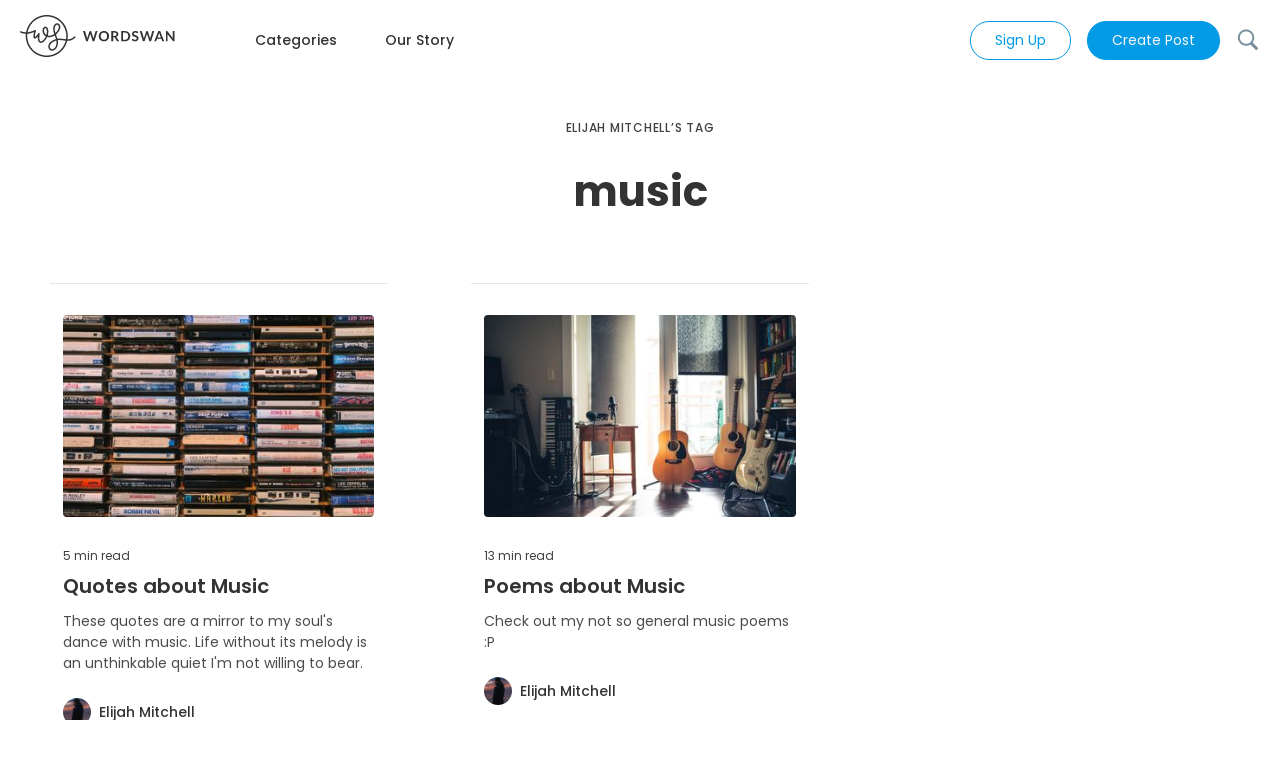

--- FILE ---
content_type: text/html; charset=utf-8
request_url: https://wordswan.com/author/elijah-mitchell/tag/music
body_size: 22920
content:
<!DOCTYPE html><html lang="en" id="no-fouc"><head><link rel="dns-prefetch" href="https://dev-wordswan.s3.ca-central-1.amazonaws.com"/><link rel="preconnect" href="https://dev-wordswan.s3.ca-central-1.amazonaws.com" crossorigin=""/><link rel="dns-prefetch" href="//fonts.googleapis.com"/><link rel="dns-prefetch" href="//www.googletagmanager.com"/><link rel="preconnect" href="https://fonts.googleapis.com"/><link rel="preconnect" href="https://fonts.gstatic.com" crossorigin=""/><link rel="stylesheet" media="print" data-href="https://fonts.googleapis.com/css2?family=Poppins:wght@400;500;600;700&amp;display=swap"/><noscript><link rel="stylesheet" data-href="https://fonts.googleapis.com/css2?family=Poppins:wght@400;500;600;700&amp;display=swap"/></noscript><link rel="icon" type="image/png" href="/logo.png"/><script async="" src="https://www.googletagmanager.com/gtag/js?id=G-C3T3NKCMDY"></script><script>
                window.dataLayer = window.dataLayer || [];
                function gtag(){dataLayer.push(arguments);}
                gtag('js', new Date());
                gtag('config', 'G-C3T3NKCMDY');
              </script><link rel="preconnect" href="https://fonts.gstatic.com" crossorigin /><meta charSet="utf-8"/><meta name="viewport" content="width=device-width, initial-scale=1.0, maximum-scale=1.0,user-scalable=0"/><title>music | Elijah Mitchell&#x27;s Tag |  Wordswan</title><link rel="canonical" href="https://wordswan.com/author/elijah-mitchell/tag/music"/><meta data-rh="true" property="og:site_name" content="wordswan"/><meta data-rh="true" property="og:type" content="article"/><meta data-rh="true" property="og:title" content="music | Elijah Mitchell&#x27;s Tag |  Wordswan"/><meta name="twitter:title" content="music | Elijah Mitchell&#x27;s Tag |  Wordswan"/><meta name="twitter:card" content="summary_large_image"/><meta name="facebook:title" content="music | Elijah Mitchell&#x27;s Tag |  Wordswan"/><meta name="facebook:card" content="summary_large_image"/><meta name="next-head-count" content="11"/><link rel="preload" href="/_next/static/css/c8477f85a388e187fe92.css" as="style"/><link rel="stylesheet" href="/_next/static/css/c8477f85a388e187fe92.css" data-n-g=""/><link rel="preload" href="/_next/static/css/68ce7d9f6e6a601c3799.css" as="style"/><link rel="stylesheet" href="/_next/static/css/68ce7d9f6e6a601c3799.css" data-n-p=""/><link rel="preload" href="/_next/static/css/9d295fb9c041ea5e1028.css" as="style"/><link rel="stylesheet" href="/_next/static/css/9d295fb9c041ea5e1028.css" data-n-p=""/><noscript data-n-css=""></noscript><script defer="" nomodule="" src="/_next/static/chunks/polyfills-b69b38e0e606287ba003.js"></script><script src="/_next/static/chunks/webpack-91af593465153ee3a578.js" defer=""></script><script src="/_next/static/chunks/framework-e12e56e0b8a76d261551.js" defer=""></script><script src="/_next/static/chunks/main-a9b24bd3ef13faaac4b9.js" defer=""></script><script src="/_next/static/chunks/pages/_app-b233e2d5e940143a10d0.js" defer=""></script><script src="/_next/static/chunks/2348-fcfe786bb52b436989db.js" defer=""></script><script src="/_next/static/chunks/4300-acf1f639b98b13ac4d3f.js" defer=""></script><script src="/_next/static/chunks/6793-d0d0ce8405dc244ce585.js" defer=""></script><script src="/_next/static/chunks/pages/author/%5Busername%5D/tag/%5B...tagname%5D-6e06ba987fae733450cd.js" defer=""></script><script src="/_next/static/Us59A0c4bumMPACOHfKAC/_buildManifest.js" defer=""></script><script src="/_next/static/Us59A0c4bumMPACOHfKAC/_ssgManifest.js" defer=""></script><style data-href="https://fonts.googleapis.com/css2?family=Poppins:wght@400;500;600;700&display=swap">@font-face{font-family:'Poppins';font-style:normal;font-weight:400;font-display:swap;src:url(https://fonts.gstatic.com/s/poppins/v24/pxiEyp8kv8JHgFVrFJM.woff) format('woff')}@font-face{font-family:'Poppins';font-style:normal;font-weight:500;font-display:swap;src:url(https://fonts.gstatic.com/s/poppins/v24/pxiByp8kv8JHgFVrLGT9V1g.woff) format('woff')}@font-face{font-family:'Poppins';font-style:normal;font-weight:600;font-display:swap;src:url(https://fonts.gstatic.com/s/poppins/v24/pxiByp8kv8JHgFVrLEj6V1g.woff) format('woff')}@font-face{font-family:'Poppins';font-style:normal;font-weight:700;font-display:swap;src:url(https://fonts.gstatic.com/s/poppins/v24/pxiByp8kv8JHgFVrLCz7V1g.woff) format('woff')}@font-face{font-family:'Poppins';font-style:normal;font-weight:400;font-display:swap;src:url(https://fonts.gstatic.com/s/poppins/v24/pxiEyp8kv8JHgFVrJJbecnFHGPezSQ.woff2) format('woff2');unicode-range:U+0900-097F,U+1CD0-1CF9,U+200C-200D,U+20A8,U+20B9,U+20F0,U+25CC,U+A830-A839,U+A8E0-A8FF,U+11B00-11B09}@font-face{font-family:'Poppins';font-style:normal;font-weight:400;font-display:swap;src:url(https://fonts.gstatic.com/s/poppins/v24/pxiEyp8kv8JHgFVrJJnecnFHGPezSQ.woff2) format('woff2');unicode-range:U+0100-02BA,U+02BD-02C5,U+02C7-02CC,U+02CE-02D7,U+02DD-02FF,U+0304,U+0308,U+0329,U+1D00-1DBF,U+1E00-1E9F,U+1EF2-1EFF,U+2020,U+20A0-20AB,U+20AD-20C0,U+2113,U+2C60-2C7F,U+A720-A7FF}@font-face{font-family:'Poppins';font-style:normal;font-weight:400;font-display:swap;src:url(https://fonts.gstatic.com/s/poppins/v24/pxiEyp8kv8JHgFVrJJfecnFHGPc.woff2) format('woff2');unicode-range:U+0000-00FF,U+0131,U+0152-0153,U+02BB-02BC,U+02C6,U+02DA,U+02DC,U+0304,U+0308,U+0329,U+2000-206F,U+20AC,U+2122,U+2191,U+2193,U+2212,U+2215,U+FEFF,U+FFFD}@font-face{font-family:'Poppins';font-style:normal;font-weight:500;font-display:swap;src:url(https://fonts.gstatic.com/s/poppins/v24/pxiByp8kv8JHgFVrLGT9Z11lFd2JQEl8qw.woff2) format('woff2');unicode-range:U+0900-097F,U+1CD0-1CF9,U+200C-200D,U+20A8,U+20B9,U+20F0,U+25CC,U+A830-A839,U+A8E0-A8FF,U+11B00-11B09}@font-face{font-family:'Poppins';font-style:normal;font-weight:500;font-display:swap;src:url(https://fonts.gstatic.com/s/poppins/v24/pxiByp8kv8JHgFVrLGT9Z1JlFd2JQEl8qw.woff2) format('woff2');unicode-range:U+0100-02BA,U+02BD-02C5,U+02C7-02CC,U+02CE-02D7,U+02DD-02FF,U+0304,U+0308,U+0329,U+1D00-1DBF,U+1E00-1E9F,U+1EF2-1EFF,U+2020,U+20A0-20AB,U+20AD-20C0,U+2113,U+2C60-2C7F,U+A720-A7FF}@font-face{font-family:'Poppins';font-style:normal;font-weight:500;font-display:swap;src:url(https://fonts.gstatic.com/s/poppins/v24/pxiByp8kv8JHgFVrLGT9Z1xlFd2JQEk.woff2) format('woff2');unicode-range:U+0000-00FF,U+0131,U+0152-0153,U+02BB-02BC,U+02C6,U+02DA,U+02DC,U+0304,U+0308,U+0329,U+2000-206F,U+20AC,U+2122,U+2191,U+2193,U+2212,U+2215,U+FEFF,U+FFFD}@font-face{font-family:'Poppins';font-style:normal;font-weight:600;font-display:swap;src:url(https://fonts.gstatic.com/s/poppins/v24/pxiByp8kv8JHgFVrLEj6Z11lFd2JQEl8qw.woff2) format('woff2');unicode-range:U+0900-097F,U+1CD0-1CF9,U+200C-200D,U+20A8,U+20B9,U+20F0,U+25CC,U+A830-A839,U+A8E0-A8FF,U+11B00-11B09}@font-face{font-family:'Poppins';font-style:normal;font-weight:600;font-display:swap;src:url(https://fonts.gstatic.com/s/poppins/v24/pxiByp8kv8JHgFVrLEj6Z1JlFd2JQEl8qw.woff2) format('woff2');unicode-range:U+0100-02BA,U+02BD-02C5,U+02C7-02CC,U+02CE-02D7,U+02DD-02FF,U+0304,U+0308,U+0329,U+1D00-1DBF,U+1E00-1E9F,U+1EF2-1EFF,U+2020,U+20A0-20AB,U+20AD-20C0,U+2113,U+2C60-2C7F,U+A720-A7FF}@font-face{font-family:'Poppins';font-style:normal;font-weight:600;font-display:swap;src:url(https://fonts.gstatic.com/s/poppins/v24/pxiByp8kv8JHgFVrLEj6Z1xlFd2JQEk.woff2) format('woff2');unicode-range:U+0000-00FF,U+0131,U+0152-0153,U+02BB-02BC,U+02C6,U+02DA,U+02DC,U+0304,U+0308,U+0329,U+2000-206F,U+20AC,U+2122,U+2191,U+2193,U+2212,U+2215,U+FEFF,U+FFFD}@font-face{font-family:'Poppins';font-style:normal;font-weight:700;font-display:swap;src:url(https://fonts.gstatic.com/s/poppins/v24/pxiByp8kv8JHgFVrLCz7Z11lFd2JQEl8qw.woff2) format('woff2');unicode-range:U+0900-097F,U+1CD0-1CF9,U+200C-200D,U+20A8,U+20B9,U+20F0,U+25CC,U+A830-A839,U+A8E0-A8FF,U+11B00-11B09}@font-face{font-family:'Poppins';font-style:normal;font-weight:700;font-display:swap;src:url(https://fonts.gstatic.com/s/poppins/v24/pxiByp8kv8JHgFVrLCz7Z1JlFd2JQEl8qw.woff2) format('woff2');unicode-range:U+0100-02BA,U+02BD-02C5,U+02C7-02CC,U+02CE-02D7,U+02DD-02FF,U+0304,U+0308,U+0329,U+1D00-1DBF,U+1E00-1E9F,U+1EF2-1EFF,U+2020,U+20A0-20AB,U+20AD-20C0,U+2113,U+2C60-2C7F,U+A720-A7FF}@font-face{font-family:'Poppins';font-style:normal;font-weight:700;font-display:swap;src:url(https://fonts.gstatic.com/s/poppins/v24/pxiByp8kv8JHgFVrLCz7Z1xlFd2JQEk.woff2) format('woff2');unicode-range:U+0000-00FF,U+0131,U+0152-0153,U+02BB-02BC,U+02C6,U+02DA,U+02DC,U+0304,U+0308,U+0329,U+2000-206F,U+20AC,U+2122,U+2191,U+2193,U+2212,U+2215,U+FEFF,U+FFFD}</style></head><body class="body"><div id="__next"><div class="Toastify"></div><div class="body-class"></div><div class="body-class"></div><div aria-hidden="true" hidden=""><div style="display:flex;flex-direction:column"><a href="/poems">Poems</a><a href="/poems/baby">Baby Poems</a><a href="/poems/kids">Kids Poems</a><a href="/poems/friendship">Friendship Poems</a><a href="/poems/thank-you">Thank You Poems</a><a href="/poems/family">Family Poems</a><a href="/poems/life">Life Poems</a><a href="/poems/love">Love Poems</a><a href="/poems/birthday">Birthday Poems</a><a href="/poems/inspirational">Inspirational Poems</a><a href="/poems/motivational">Motivational Poems</a><a href="/poems/other">Other Poems</a><a href="/poems/wedding">Wedding Poems</a><a href="/poems/nature">Nature Poems</a><a href="/poems/graduation">Graduation Poems</a><a href="/poems/holiday">Holiday Poems</a><a href="/poems/pet">Pet Poems</a><a href="/poems/sad">Sad Poems</a><a href="/quotes">Quotes</a><a href="/quotes/friendship">Friendship Quotes</a><a href="/quotes/birthday">Birthday Quotes</a><a href="/quotes/nature">Nature Quotes</a><a href="/quotes/love">Love Quotes</a><a href="/quotes/life">Life Quotes</a><a href="/quotes/kids">Kids Quotes</a><a href="/quotes/work">Work Quotes</a><a href="/quotes/inspirational">Inspirational Quotes</a><a href="/quotes/motivational">Motivational Quotes</a><a href="/quotes/family">Family Quotes</a><a href="/quotes/sad">Sad Quotes</a><a href="/quotes/anniversary">Anniversary Quotes</a><a href="/quotes/positive">Positive Quotes</a><a href="/quotes/other">Other Quotes</a><a href="/messages">Messages</a><a href="/messages/sympathy">Sympathy Messages</a><a href="/messages/anniversary">Anniversary Messages</a><a href="/messages/friendship">Friendship Messages</a><a href="/messages/thank-you">Thank You Messages</a><a href="/messages/good-morning">Good Morning Messages</a><a href="/messages/love">Love Messages</a><a href="/messages/birthday">Birthday Messages</a><a href="/sayings">Sayings</a><a href="/sayings/holiday">Holiday Sayings</a><a href="/sayings/life">Life Sayings</a><a href="/sayings/love">Love Sayings</a><a href="/sayings/cute">Cute Sayings</a><a href="/sayings/birthday">Birthday Sayings</a><a href="/sayings/christmas">Christmas Sayings</a><a href="/sayings/funny">Funny Sayings</a><a href="/blessings">Blessings</a><a href="/blessings/birthday">Birthday Blessings</a><a href="/blessings/good-morning">Good Morning Blessings</a><a href="/blessings/sunday">Sunday Blessings</a><a href="/blessings/saturday">Saturday Blessings</a><a href="/blessings/friday">Friday Blessings</a><a href="/blessings/thursday">Thursday Blessings</a><a href="/blessings/wednesday">Wednesday Blessings</a><a href="/blessings/tuesday">Tuesday Blessings</a><a href="/blessings/monday">Monday Blessings</a><a href="/lyrics">Lyrics</a><a href="/lyrics/pets">Lyrics About Pets</a><a href="/lyrics/nature">Lyrics About Nature</a><a href="/lyrics/kids">Kids Lyrics</a><a href="/lyrics/birthday">Birthday Lyrics</a><a href="/lyrics/family">Lyrics About Family</a><a href="/lyrics/friendship">Friendship Lyrics</a><a href="/lyrics/life">Lyrics About Life</a><a href="/lyrics/time">Lyrics About Time</a><a href="/lyrics/love">Love Lyrics</a><a href="/stories">Stories</a><a href="/stories/inspirational">Inspirational Stories</a><a href="/stories/friendship">Friendship Stories</a><a href="/stories/love">Love Stories</a><a href="/stories/scary">Scary Stories</a><a href="/stories/children">Children Stories</a><a href="/jokes">Jokes</a><a href="/jokes/birthday">Birthday Jokes</a><a href="/jokes/knock-knock">Knock Knock Jokes</a><a href="/jokes/kids">Jokes for Kids</a><a href="/jokes/dad">Dad Jokes</a><a href="/questions">Questions</a><a href="/questions/funny">Funny Questions</a><a href="/questions/truth-or-dare">Truth or Dare Questions</a><a href="/questions/trivia">Trivia Questions</a><a href="/questions/would-you-rather">Would You Rather Questions</a></div></div><nav class="homePageHeader_navWrapper__sWlgt"><div class="homePageHeader_navHeader__3O73Y" id="header"><div><a class="homePageHeader_logoText__JHuHi" href="/"><svg width="155" height="42" viewBox="0 0 155 42" fill="none" xmlns="http://www.w3.org/2000/svg"><path fill-rule="evenodd" clip-rule="evenodd" d="M33.6378 11.0347C34.4405 8.85378 36.245 8.02304 37.6793 8.30122C39.1246 8.58156 40.2552 9.988 40.3072 11.8972C40.3595 13.8121 39.3579 16.2184 36.705 18.843C36.4533 19.092 36.1975 19.3265 35.9385 19.5467C36.1128 20.0244 36.3084 20.5233 36.527 21.0442C36.9194 21.9792 37.2254 22.8791 37.4539 23.7413C39.6112 23.4108 41.5319 23.6557 43.2366 23.8731C43.5179 23.909 43.7933 23.9441 44.0629 23.9758C44.1237 23.983 44.1846 23.9901 44.2457 23.9973C47.6462 24.3979 51.3558 24.8348 54.1801 21.5314C54.4492 21.2166 54.9227 21.1796 55.2375 21.4487C55.5523 21.7179 55.5894 22.1913 55.3202 22.5062C51.9679 26.4272 47.5021 25.8956 44.2204 25.505C44.1082 25.4916 43.9973 25.4784 43.8879 25.4656C43.6128 25.4332 43.336 25.3983 43.0572 25.3631C41.4013 25.1538 39.673 24.9355 37.7761 25.209C38.2181 27.7672 37.9519 29.9416 37.2487 31.6515C36.2023 34.1962 34.1478 35.75 32.1006 35.75C30.0463 35.75 28.5973 34.0738 28.3556 32.1027C28.1082 30.0859 29.0725 27.738 31.6902 26.0271C33.2097 25.0341 34.6398 24.418 35.9847 24.0524C35.777 23.283 35.5 22.4733 35.1439 21.6247C34.9804 21.2351 34.8285 20.8555 34.6877 20.4855C32.4973 21.9234 30.1668 22.4282 28.1143 22.1214C27.8045 22.0751 27.5016 22.0102 27.2071 21.9273C26.9535 22.5043 26.6693 23.0573 26.3637 23.5761C25.6182 24.8418 24.7221 25.9463 23.782 26.7295C22.8617 27.4962 21.7968 28.0377 20.7367 27.9619C19.6367 27.8833 18.916 27.2283 18.4909 26.3909C18.0845 25.5904 17.9211 24.5862 17.8673 23.619C17.8252 22.864 17.8485 22.0791 17.8984 21.3519C17.7607 21.5142 17.6196 21.6755 17.4768 21.8325C17.0264 22.3273 16.5275 22.8139 16.0443 23.1417C15.8035 23.3051 15.5296 23.4547 15.239 23.5312C14.9414 23.6096 14.571 23.6235 14.2177 23.4296C13.8539 23.2299 13.6684 22.8892 13.5708 22.6046C13.4712 22.3139 13.4292 21.9857 13.4155 21.6639C13.3879 21.0168 13.4694 20.2347 13.5907 19.4644C13.7197 18.6452 13.9014 17.7948 14.0746 17.0601C12.9228 17.5552 11.2029 18.1567 8.92474 18.601C7.15078 18.9469 5.27093 18.8352 3.7366 18.5797C2.22618 18.3281 0.940798 17.918 0.375044 17.5913C0.0163507 17.3841 -0.106499 16.9254 0.100653 16.5667C0.307804 16.208 0.766512 16.0852 1.12521 16.2923C1.45667 16.4838 2.53042 16.8581 3.98302 17.1001C5.41172 17.338 7.09879 17.4288 8.63764 17.1287C12.1928 16.4354 14.2653 15.35 14.8159 15.022C15.0779 14.8658 15.4084 14.8839 15.6518 15.0678C15.8952 15.2517 16.003 15.5646 15.9245 15.8594C15.7178 16.6351 15.3034 18.2313 15.0724 19.6978C14.9561 20.4361 14.8929 21.1023 14.9141 21.5999C14.9223 21.7927 14.9425 21.9368 14.9669 22.0384C15.0281 22.0094 15.1064 21.9654 15.2023 21.9004C15.5379 21.6727 15.9424 21.2899 16.3674 20.8229C17.2086 19.8984 18.0048 18.7848 18.3121 18.3454C18.5089 18.0639 18.8719 17.9521 19.1931 18.0741C19.5142 18.1962 19.7114 18.5208 19.6716 18.8621C19.6569 18.9887 19.6386 19.1348 19.6182 19.2973C19.4897 20.3233 19.2795 22.0009 19.365 23.5357C19.4146 24.4283 19.5619 25.1869 19.8284 25.7119C20.0762 26.2 20.3907 26.4333 20.8436 26.4657C21.3364 26.501 22.0229 26.2427 22.8219 25.577C23.6011 24.9279 24.3922 23.9677 25.0712 22.8148C25.3429 22.3536 25.5928 21.8683 25.815 21.3671C24.2232 20.5098 23.0474 19.0269 22.6636 17.0628C22.1776 14.5759 22.9808 12.5077 24.4474 11.8189C25.2134 11.4592 26.0829 11.5369 26.8036 12.0976C27.4931 12.6341 27.9809 13.5555 28.228 14.7815C28.6047 16.65 28.3538 18.6593 27.7458 20.5192C27.9376 20.5681 28.1345 20.6077 28.3361 20.6379C30.068 20.8968 32.1601 20.4462 34.1717 19.0226C32.991 15.3727 32.9936 12.7851 33.6378 11.0347ZM35.4231 17.9956C35.499 17.9242 35.5746 17.8512 35.65 17.7767C38.135 15.3182 38.8446 13.2884 38.8078 11.9381C38.7708 10.5819 38.0119 9.89369 37.3936 9.77378C36.7642 9.6517 35.6244 9.97999 35.0455 11.5528C34.5862 12.8008 34.4879 14.8521 35.4231 17.9956ZM26.3535 19.9502C26.8715 18.3199 27.0667 16.6112 26.7576 15.0779C26.551 14.0532 26.1871 13.5185 25.8825 13.2815C25.6091 13.0688 25.3422 13.0559 25.085 13.1767C24.5055 13.4488 23.7158 14.6259 24.1358 16.7751C24.4113 18.1852 25.2171 19.2782 26.3535 19.9502ZM36.3074 25.5178C35.1179 25.849 33.8592 26.4015 32.5109 27.2827C30.298 28.729 29.6768 30.5536 29.8444 31.9201C30.0176 33.3322 30.9838 34.25 32.1006 34.25C33.3721 34.25 34.9751 33.2364 35.8615 31.081C36.4375 29.6803 36.6946 27.8107 36.3074 25.5178Z" fill="#333333"></path><path fill-rule="evenodd" clip-rule="evenodd" d="M26.7501 40.5C37.5197 40.5 46.2501 31.7696 46.2501 21C46.2501 10.2304 37.5197 1.5 26.7501 1.5C15.9806 1.5 7.25012 10.2304 7.25012 21C7.25012 31.7696 15.9806 40.5 26.7501 40.5ZM26.7501 42C38.3481 42 47.7501 32.598 47.7501 21C47.7501 9.40202 38.3481 0 26.7501 0C15.1521 0 5.75012 9.40202 5.75012 21C5.75012 32.598 15.1521 42 26.7501 42Z" fill="#333333"></path><path d="M63 16.112H64.582C64.7453 16.112 64.8807 16.1517 64.988 16.231C65.1 16.3057 65.1747 16.4083 65.212 16.539L66.934 22.594C66.976 22.7433 67.0133 22.9067 67.046 23.084C67.0833 23.2567 67.1183 23.441 67.151 23.637C67.1883 23.441 67.228 23.2567 67.27 23.084C67.3167 22.9067 67.3657 22.7433 67.417 22.594L69.405 16.539C69.4423 16.4317 69.5147 16.3337 69.622 16.245C69.734 16.1563 69.8693 16.112 70.028 16.112H70.581C70.7443 16.112 70.8797 16.1517 70.987 16.231C71.0943 16.3057 71.169 16.4083 71.211 16.539L73.185 22.594C73.2877 22.8927 73.3763 23.224 73.451 23.588C73.4837 23.406 73.5163 23.231 73.549 23.063C73.5863 22.895 73.6237 22.7387 73.661 22.594L75.383 16.539C75.4157 16.4223 75.488 16.322 75.6 16.238C75.712 16.154 75.8473 16.112 76.006 16.112H77.483L74.34 26.234H72.639L70.427 19.318C70.399 19.2293 70.3687 19.1337 70.336 19.031C70.308 18.9283 70.28 18.8187 70.252 18.702C70.224 18.8187 70.1937 18.9283 70.161 19.031C70.133 19.1337 70.105 19.2293 70.077 19.318L67.844 26.234H66.143L63 16.112Z" fill="#333333"></path><path d="M89.0533 21.173C89.0533 21.915 88.9296 22.6033 88.6823 23.238C88.4349 23.868 88.0872 24.414 87.6393 24.876C87.1913 25.338 86.6522 25.6997 86.0222 25.961C85.3923 26.2177 84.6946 26.346 83.9293 26.346C83.1639 26.346 82.4639 26.2177 81.8292 25.961C81.1992 25.6997 80.6579 25.338 80.2052 24.876C79.7572 24.414 79.4096 23.868 79.1622 23.238C78.9149 22.6033 78.7913 21.915 78.7913 21.173C78.7913 20.431 78.9149 19.745 79.1622 19.115C79.4096 18.4803 79.7572 17.932 80.2052 17.47C80.6579 17.008 81.1992 16.6487 81.8292 16.392C82.4639 16.1307 83.1639 16 83.9293 16C84.6946 16 85.3923 16.1307 86.0222 16.392C86.6522 16.6533 87.1913 17.015 87.6393 17.477C88.0872 17.9343 88.4349 18.4803 88.6823 19.115C88.9296 19.745 89.0533 20.431 89.0533 21.173ZM87.1212 21.173C87.1212 20.6177 87.0466 20.1207 86.8972 19.682C86.7526 19.2387 86.5426 18.863 86.2673 18.555C85.9919 18.247 85.6559 18.0113 85.2592 17.848C84.8672 17.6847 84.4239 17.603 83.9293 17.603C83.4346 17.603 82.9889 17.6847 82.5922 17.848C82.1956 18.0113 81.8572 18.247 81.5772 18.555C81.3019 18.863 81.0896 19.2387 80.9402 19.682C80.7909 20.1207 80.7162 20.6177 80.7162 21.173C80.7162 21.7283 80.7909 22.2277 80.9402 22.671C81.0896 23.1097 81.3019 23.483 81.5772 23.791C81.8572 24.0943 82.1956 24.3277 82.5922 24.491C82.9889 24.6543 83.4346 24.736 83.9293 24.736C84.4239 24.736 84.8672 24.6543 85.2592 24.491C85.6559 24.3277 85.9919 24.0943 86.2673 23.791C86.5426 23.483 86.7526 23.1097 86.8972 22.671C87.0466 22.2277 87.1212 21.7283 87.1212 21.173Z" fill="#333333"></path><path d="M93.2375 22.279V26.234H91.3545V16.112H94.4415C95.1322 16.112 95.7225 16.1843 96.2125 16.329C96.7072 16.469 97.1108 16.6673 97.4235 16.924C97.7408 17.1807 97.9718 17.4887 98.1165 17.848C98.2658 18.2027 98.3405 18.5947 98.3405 19.024C98.3405 19.3647 98.2892 19.6867 98.1865 19.99C98.0885 20.2933 97.9438 20.5687 97.7525 20.816C97.5658 21.0633 97.3325 21.2803 97.0525 21.467C96.7772 21.6537 96.4622 21.803 96.1075 21.915C96.3455 22.0503 96.5508 22.244 96.7235 22.496L99.2575 26.234H97.5635C97.4002 26.234 97.2602 26.2013 97.1435 26.136C97.0315 26.0707 96.9358 25.9773 96.8565 25.856L94.7285 22.615C94.6492 22.4937 94.5605 22.4073 94.4625 22.356C94.3692 22.3047 94.2292 22.279 94.0425 22.279H93.2375ZM93.2375 20.928H94.4135C94.7682 20.928 95.0762 20.8837 95.3375 20.795C95.6035 20.7063 95.8205 20.585 95.9885 20.431C96.1612 20.2723 96.2895 20.0857 96.3735 19.871C96.4575 19.6563 96.4995 19.4207 96.4995 19.164C96.4995 18.6507 96.3292 18.2563 95.9885 17.981C95.6525 17.7057 95.1368 17.568 94.4415 17.568H93.2375V20.928Z" fill="#333333"></path><path d="M110.203 21.173C110.203 21.915 110.08 22.5963 109.832 23.217C109.585 23.8377 109.237 24.372 108.789 24.82C108.341 25.268 107.802 25.6157 107.172 25.863C106.542 26.1103 105.845 26.234 105.079 26.234H101.215V16.112H105.079C105.845 16.112 106.542 16.238 107.172 16.49C107.802 16.7373 108.341 17.085 108.789 17.533C109.237 17.9763 109.585 18.5083 109.832 19.129C110.08 19.7497 110.203 20.431 110.203 21.173ZM108.278 21.173C108.278 20.6177 108.204 20.1207 108.054 19.682C107.905 19.2387 107.693 18.8653 107.417 18.562C107.142 18.254 106.806 18.0183 106.409 17.855C106.017 17.6917 105.574 17.61 105.079 17.61H103.112V24.736H105.079C105.574 24.736 106.017 24.6543 106.409 24.491C106.806 24.3277 107.142 24.0943 107.417 23.791C107.693 23.483 107.905 23.1097 108.054 22.671C108.204 22.2277 108.278 21.7283 108.278 21.173Z" fill="#333333"></path><path d="M117.849 17.953C117.798 18.0557 117.737 18.128 117.667 18.17C117.602 18.212 117.523 18.233 117.429 18.233C117.336 18.233 117.231 18.198 117.114 18.128C116.998 18.0533 116.86 17.9717 116.701 17.883C116.543 17.7943 116.356 17.715 116.141 17.645C115.931 17.5703 115.682 17.533 115.392 17.533C115.131 17.533 114.902 17.5657 114.706 17.631C114.515 17.6917 114.352 17.778 114.216 17.89C114.086 18.002 113.988 18.1373 113.922 18.296C113.857 18.45 113.824 18.6203 113.824 18.807C113.824 19.045 113.89 19.2433 114.02 19.402C114.156 19.5607 114.333 19.696 114.552 19.808C114.772 19.92 115.021 20.0203 115.301 20.109C115.581 20.1977 115.866 20.2933 116.155 20.396C116.449 20.494 116.736 20.6107 117.016 20.746C117.296 20.8767 117.546 21.0447 117.765 21.25C117.985 21.4507 118.16 21.698 118.29 21.992C118.426 22.286 118.493 22.643 118.493 23.063C118.493 23.5203 118.414 23.9497 118.255 24.351C118.101 24.7477 117.873 25.0953 117.569 25.394C117.271 25.688 116.904 25.9213 116.47 26.094C116.036 26.262 115.539 26.346 114.979 26.346C114.657 26.346 114.34 26.3133 114.027 26.248C113.715 26.1873 113.414 26.0987 113.124 25.982C112.84 25.8653 112.571 25.7253 112.319 25.562C112.072 25.3987 111.85 25.2167 111.654 25.016L112.2 24.113C112.252 24.0477 112.312 23.994 112.382 23.952C112.457 23.9053 112.539 23.882 112.627 23.882C112.744 23.882 112.87 23.931 113.005 24.029C113.141 24.1223 113.299 24.2273 113.481 24.344C113.668 24.4607 113.885 24.568 114.132 24.666C114.384 24.7593 114.685 24.806 115.035 24.806C115.572 24.806 115.987 24.68 116.281 24.428C116.575 24.1713 116.722 23.805 116.722 23.329C116.722 23.063 116.655 22.846 116.519 22.678C116.389 22.51 116.214 22.37 115.994 22.258C115.775 22.1413 115.525 22.0433 115.245 21.964C114.965 21.8847 114.681 21.7983 114.391 21.705C114.102 21.6117 113.817 21.4997 113.537 21.369C113.257 21.2383 113.008 21.068 112.788 20.858C112.569 20.648 112.392 20.3867 112.256 20.074C112.126 19.7567 112.06 19.367 112.06 18.905C112.06 18.5363 112.133 18.177 112.277 17.827C112.427 17.477 112.641 17.1667 112.921 16.896C113.206 16.6253 113.554 16.4083 113.964 16.245C114.375 16.0817 114.844 16 115.371 16C115.969 16 116.519 16.0933 117.023 16.28C117.527 16.4667 117.957 16.728 118.311 17.064L117.849 17.953Z" fill="#333333"></path><path d="M119.742 16.112H121.324C121.488 16.112 121.623 16.1517 121.73 16.231C121.842 16.3057 121.917 16.4083 121.954 16.539L123.676 22.594C123.718 22.7433 123.756 22.9067 123.788 23.084C123.826 23.2567 123.861 23.441 123.893 23.637C123.931 23.441 123.97 23.2567 124.012 23.084C124.059 22.9067 124.108 22.7433 124.159 22.594L126.147 16.539C126.185 16.4317 126.257 16.3337 126.364 16.245C126.476 16.1563 126.612 16.112 126.77 16.112H127.323C127.487 16.112 127.622 16.1517 127.729 16.231C127.837 16.3057 127.911 16.4083 127.953 16.539L129.927 22.594C130.03 22.8927 130.119 23.224 130.193 23.588C130.226 23.406 130.259 23.231 130.291 23.063C130.329 22.895 130.366 22.7387 130.403 22.594L132.125 16.539C132.158 16.4223 132.23 16.322 132.342 16.238C132.454 16.154 132.59 16.112 132.748 16.112H134.225L131.082 26.234H129.381L127.169 19.318C127.141 19.2293 127.111 19.1337 127.078 19.031C127.05 18.9283 127.022 18.8187 126.994 18.702C126.966 18.8187 126.936 18.9283 126.903 19.031C126.875 19.1337 126.847 19.2293 126.819 19.318L124.586 26.234H122.885L119.742 16.112Z" fill="#333333"></path><path d="M144.163 26.234H142.707C142.544 26.234 142.408 26.1943 142.301 26.115C142.198 26.031 142.124 25.9283 142.077 25.807L141.321 23.742H137.128L136.372 25.807C136.335 25.9143 136.26 26.0123 136.148 26.101C136.041 26.1897 135.908 26.234 135.749 26.234H134.286L138.262 16.112H140.187L144.163 26.234ZM137.611 22.412H140.838L139.606 19.045C139.55 18.8957 139.487 18.7207 139.417 18.52C139.352 18.3147 139.286 18.093 139.221 17.855C139.156 18.093 139.09 18.3147 139.025 18.52C138.964 18.7253 138.904 18.905 138.843 19.059L137.611 22.412Z" fill="#333333"></path><path d="M146.943 16.112C147.027 16.112 147.097 16.1167 147.153 16.126C147.209 16.1307 147.258 16.1447 147.3 16.168C147.346 16.1867 147.391 16.217 147.433 16.259C147.475 16.2963 147.521 16.3477 147.573 16.413L152.886 23.182C152.867 23.0187 152.853 22.86 152.844 22.706C152.839 22.5473 152.837 22.4003 152.837 22.265V16.112H154.496V26.234H153.523C153.373 26.234 153.25 26.2107 153.152 26.164C153.054 26.1173 152.958 26.0333 152.865 25.912L147.573 19.171C147.587 19.3203 147.596 19.4697 147.601 19.619C147.61 19.7637 147.615 19.8967 147.615 20.018V26.234H145.956V16.112H146.943Z" fill="#333333"></path></svg></a><div class="homePageHeader_bar__1QMDx"><div class="homePageHeader_createJournalButton__2WzBE" style="display:flex" id="searchIcon"><svg xmlns="http://www.w3.org/2000/svg" viewBox="0 0 50 50" width="24px" height="24px"><path d="M 21 3 C 11.601563 3 4 10.601563 4 20 C 4 29.398438 11.601563 37 21 37 C 24.355469 37 27.460938 36.015625 30.09375 34.34375 L 42.375 46.625 L 46.625 42.375 L 34.5 30.28125 C 36.679688 27.421875 38 23.878906 38 20 C 38 10.601563 30.398438 3 21 3 Z M 21 7 C 28.199219 7 34 12.800781 34 20 C 34 27.199219 28.199219 33 21 33 C 13.800781 33 8 27.199219 8 20 C 8 12.800781 13.800781 7 21 7 Z" fill="#78909C"></path></svg></div><div><svg width="24" height="24" fill="none" xmlns="http://www.w3.org/2000/svg"><path fill-rule="evenodd" clip-rule="evenodd" d="M3.25 5A.75.75 0 014 4.25h16a.75.75 0 010 1.5H4A.75.75 0 013.25 5zM3.25 12a.75.75 0 01.75-.75h16a.75.75 0 010 1.5H4a.75.75 0 01-.75-.75zM3.25 19a.75.75 0 01.75-.75h16a.75.75 0 010 1.5H4a.75.75 0 01-.75-.75z" fill="#333"></path></svg></div></div><div class="homePageHeader_menuItemsAndButtons__1ObQT"><div class="homePageHeader_menuBarItems__3jqhx"><div><div><label for="nav-menu" tabindex="0" aria-haspopup="true" role="button" aria-controls="menu" class="drawer2_OpenMenuButton__3J3oN" id="openmenu"><div class="homePageHeader_menuAchorTag__1z72v">Categories</div></label><input type="checkbox" data-menu="true" id="nav-menu" hidden=""/><aside class="drawer2_DrawerMenu__3QNaM" role="menu" id="menu" aria-labelledby="openmenu"><label for="nav-menu" class="drawer2_MenuOverlay__1ZN6k"></label><nav class="drawer2_Menu__1zMIT"><img src="/images/icons/close.svg" alt="close" data-target="close" class="drawer2_closeIcon__Qo-VT"/><div><div class="homePageHeader_drawerCont__3mykb"><div class="homePageHeader_mobMenu2__1eI_K" id="drawerWrap"><div class="homePageHeader_header__bYEUK"><div class="homePageHeader_title__yMBh_"><div>Categories</div></div></div></div></div></div></nav></aside></div></div><a class="homePageHeader_menuAchorTag__1z72v" href="/our-story">Our Story</a><a class="homePageHeader_menuAchorTag__1z72v" href="/my-favorites">My Favorites</a></div><div class="homePageHeader_buttonsWrapper__3-FmU"><div></div><a href="/new-post"><button type="button" class="button_button__3FlI1 button_primary__3I8po button_md__1uvWs homePageHeader_createJournalButton__2WzBE"><div class="button_buttonContainer__2z9Td"><div>Create Post</div></div></button></a><div></div><a class="homePageHeader_createJournalButton__2WzBE" href="/my-journal/home"><div><div><div class="avatar_img__2MDfA" style="height:36px;width:36px" aria-label="Profile initials"></div></div></div></a><div class="homePageHeader_createJournalButton__2WzBE" style="display:flex" id="searchIcon2"><svg xmlns="http://www.w3.org/2000/svg" viewBox="0 0 50 50" width="24px" height="24px"><path d="M 21 3 C 11.601563 3 4 10.601563 4 20 C 4 29.398438 11.601563 37 21 37 C 24.355469 37 27.460938 36.015625 30.09375 34.34375 L 42.375 46.625 L 46.625 42.375 L 34.5 30.28125 C 36.679688 27.421875 38 23.878906 38 20 C 38 10.601563 30.398438 3 21 3 Z M 21 7 C 28.199219 7 34 12.800781 34 20 C 34 27.199219 28.199219 33 21 33 C 13.800781 33 8 27.199219 8 20 C 8 12.800781 13.800781 7 21 7 Z" fill="#78909C"></path></svg></div></div></div></div></div></nav><div id="headerDiv" class="homePageHeader_headerDiv__o9Dlp"></div><div class="pageTitle home_container__2W4JU"><div class="cat">Elijah Mitchell’s Tag</div><h1 class="title">music</h1></div><div><div class="home_wrapper__1w2l_ home_height1__3a8f2"><article class="home_container__2W4JU"><div class="home_articles__3A7Na"><div class="postCard_article__1FHeB" role="button" tabindex="0" aria-label="Read article: Quotes about Music by Elijah Mitchell"><div class="postCard_wrapper__Tq0tX"><div class="postCard_articleTopBorder__1OS4F"></div><div class="postCard_image__3Czzf"><img src="https://dev-wordswan.s3.ca-central-1.amazonaws.com/profile/240x360-1695637758-67625-wordswan" srcSet="
              https://dev-wordswan.s3.ca-central-1.amazonaws.com/profile/240x360-1695637758-67625-wordswan?w=240&amp;h=150&amp;q=75 240w,
              https://dev-wordswan.s3.ca-central-1.amazonaws.com/profile/240x360-1695637758-67625-wordswan?w=480&amp;h=300&amp;q=75 480w
            " sizes="(max-width: 768px) 100vw, 240px" alt="Quotes about Music" loading="eager" width="240" height="150" decoding="sync" style="object-fit:cover;aspect-ratio:240/150"/></div><div class="postCard_date__hvegN"><span>5 min<!-- --> <!-- -->read</span></div><a class="postCard_postTitle__ymQOe" href="/author/elijah-mitchell/quotes-about-music" aria-label="Read full article: Quotes about Music">Quotes about Music</a><p class="postCard_desc__2PePt">These quotes are a mirror to my soul&#x27;s dance with music. Life without its melody is an unthinkable quiet I&#x27;m not willing to bear.




</p><a class="postCard_userProfleWrapper__2eoRN" href="/author/elijah-mitchell" aria-label="View Elijah Mitchell&#x27;s profile"><div class="postCard_profileImg__30mGa"><div><img height="28px" width="28px" class="avatar_img__2MDfA postCard_mr8__BAuso" src="https://dev-wordswan.s3.ca-central-1.amazonaws.com/profile/512x512-1693243713-83376-wordswan" alt=""/></div></div><span class="postCard_userName__1MCo_">Elijah Mitchell</span></a></div></div><div class="postCard_article__1FHeB" role="button" tabindex="0" aria-label="Read article: Poems about Music  by Elijah Mitchell"><div class="postCard_wrapper__Tq0tX"><div class="postCard_articleTopBorder__1OS4F"></div><div class="postCard_image__3Czzf"><img src="https://dev-wordswan.s3.ca-central-1.amazonaws.com/profile/240x360-1693417801-85775-blob" srcSet="
              https://dev-wordswan.s3.ca-central-1.amazonaws.com/profile/240x360-1693417801-85775-blob?w=240&amp;h=150&amp;q=75 240w,
              https://dev-wordswan.s3.ca-central-1.amazonaws.com/profile/240x360-1693417801-85775-blob?w=480&amp;h=300&amp;q=75 480w
            " sizes="(max-width: 768px) 100vw, 240px" alt="Poems about Music " loading="eager" width="240" height="150" decoding="sync" style="object-fit:cover;aspect-ratio:240/150"/></div><div class="postCard_date__hvegN"><span>13 min<!-- --> <!-- -->read</span></div><a class="postCard_postTitle__ymQOe" href="/author/elijah-mitchell/poems-about-music-" aria-label="Read full article: Poems about Music ">Poems about Music </a><p class="postCard_desc__2PePt">Check out my not so general music poems :P</p><a class="postCard_userProfleWrapper__2eoRN" href="/author/elijah-mitchell" aria-label="View Elijah Mitchell&#x27;s profile"><div class="postCard_profileImg__30mGa"><div><img height="28px" width="28px" class="avatar_img__2MDfA postCard_mr8__BAuso" src="https://dev-wordswan.s3.ca-central-1.amazonaws.com/profile/512x512-1693243713-83376-wordswan" alt=""/></div></div><span class="postCard_userName__1MCo_">Elijah Mitchell</span></a></div></div></div><div></div></article></div></div><footer class="footer_wrapper__2WMBU"><div class="footer_innerWrapper__1lTkU"><div class="footer_webWrapper__38fXm"><div class="footer_fDiv__PbEe8"><a class="footer_links__1DlkF" href="/our-story">Our Story</a><a class="footer_links__1DlkF" href="/privacy">Privacy</a><a class="footer_links__1DlkF" href="/terms">Terms</a><span class="footer_links__1DlkF" style="display:flex;align-items:center">Built with <svg width="15" height="15" viewBox="0 0 25 25" fill="none" xmlns="http://www.w3.org/2000/svg"><g clip-path="url(#clip0_1158_2711)"><path d="M17.9114 1.00048C16.8813 0.994967 15.8625 1.21605 14.9274 1.64808C13.9922 2.08011 13.1635 2.7125 12.5 3.50045C11.8408 2.70738 11.013 2.07141 10.0768 1.63892C9.14063 1.20643 8.11974 0.988313 7.08857 1.00048C3.17365 1.00048 0 4.17413 0 8.08905C0 14.798 11.7088 24.3485 12.1835 24.6017C12.2772 24.6643 12.3873 24.6977 12.5 24.6977C12.6127 24.6977 12.7228 24.6643 12.8165 24.6017C13.2912 24.3485 25 14.8929 25 8.08905C25 4.17413 21.8263 1.00048 17.9114 1.00048Z" fill="#FF0000"></path></g><defs><clipPath id="clip0_1158_2711"><rect width="25" height="25" fill="white"></rect></clipPath></defs></svg>  by <a href="https://deploi.ca/">Deploi</a></span></div><div class="footer_sDiv__2smM_"><a href="/" style="display:flex;align-items:center"><svg width="100" height="25" viewBox="0 0 89 11" fill="none" xmlns="http://www.w3.org/2000/svg"><path d="M0 0h1.582c.163 0 .299.04.406.119a.535.535 0 01.224.308l1.722 6.055c.042.15.08.313.112.49.037.173.072.357.105.553.037-.196.077-.38.119-.553.047-.177.096-.34.147-.49L6.405.427a.671.671 0 01.217-.294A.634.634 0 017.028 0h.553c.163 0 .299.04.406.119a.58.58 0 01.224.308l1.974 6.055c.103.299.191.63.266.994.033-.182.065-.357.098-.525.037-.168.075-.324.112-.469L12.383.427A.565.565 0 0112.6.126.657.657 0 0113.006 0h1.477L11.34 10.122H9.639L7.427 3.206a121.3 121.3 0 00-.091-.287 11.088 11.088 0 01-.084-.329 4.7 4.7 0 01-.091.329 7.572 7.572 0 01-.084.287l-2.233 6.916H3.143L0 0zM25.745 5.173c0 .742-.124 1.43-.371 2.065a4.894 4.894 0 01-1.043 1.638 4.765 4.765 0 01-1.617 1.085c-.63.257-1.328.385-2.093.385a5.552 5.552 0 01-2.1-.385 4.84 4.84 0 01-1.624-1.085 4.893 4.893 0 01-1.043-1.638 5.639 5.639 0 01-.371-2.065c0-.742.124-1.428.37-2.058a4.877 4.877 0 011.044-1.645A4.756 4.756 0 0118.52.392 5.465 5.465 0 0120.62 0c.765 0 1.463.13 2.093.392.63.261 1.169.623 1.617 1.085a4.802 4.802 0 011.043 1.638c.247.63.371 1.316.371 2.058zm-1.932 0c0-.555-.075-1.052-.224-1.491a3.116 3.116 0 00-.63-1.127 2.721 2.721 0 00-1.008-.707 3.43 3.43 0 00-1.33-.245c-.495 0-.94.082-1.337.245a2.786 2.786 0 00-1.015.707 3.2 3.2 0 00-.637 1.127c-.15.439-.224.936-.224 1.491s.075 1.055.224 1.498c.15.439.362.812.637 1.12.28.303.618.537 1.015.7.397.163.842.245 1.337.245a3.43 3.43 0 001.33-.245 2.76 2.76 0 001.008-.7c.275-.308.485-.681.63-1.12.15-.443.224-.943.224-1.498zM28.628 6.167v3.955h-1.883V0h3.087c.69 0 1.281.072 1.771.217.495.14.898.338 1.211.595.317.257.548.565.693.924.15.355.224.747.224 1.176 0 .34-.051.663-.154.966a2.692 2.692 0 01-.434.826c-.187.247-.42.464-.7.651-.275.187-.59.336-.945.448.238.135.443.329.616.581l2.534 3.738h-1.694a.847.847 0 01-.42-.098.863.863 0 01-.287-.28l-2.128-3.241a.735.735 0 00-.266-.259c-.093-.051-.233-.077-.42-.077h-.805zm0-1.351h1.176c.355 0 .663-.044.924-.133.266-.089.483-.21.651-.364.173-.159.301-.345.385-.56.084-.215.126-.45.126-.707 0-.513-.17-.908-.511-1.183-.336-.275-.852-.413-1.547-.413h-1.204v3.36zM44.636 5.061a5.46 5.46 0 01-.371 2.044 4.69 4.69 0 01-1.043 1.603 4.666 4.666 0 01-1.617 1.043c-.63.247-1.327.371-2.093.371h-3.864V0h3.864c.766 0 1.463.126 2.093.378.63.247 1.169.595 1.617 1.043.448.443.796.975 1.043 1.596a5.46 5.46 0 01.371 2.044zm-1.925 0c0-.555-.074-1.052-.224-1.491a3.111 3.111 0 00-.637-1.12 2.715 2.715 0 00-1.008-.707 3.43 3.43 0 00-1.33-.245h-1.967v7.126h1.967a3.43 3.43 0 001.33-.245 2.754 2.754 0 001.008-.7c.276-.308.488-.681.637-1.12a4.66 4.66 0 00.224-1.498zM51.831 1.953a.505.505 0 01-.182.217.429.429 0 01-.238.063.63.63 0 01-.315-.105 7.73 7.73 0 00-.413-.245 3.122 3.122 0 00-.56-.238 2.237 2.237 0 00-.749-.112c-.261 0-.49.033-.686.098-.191.06-.354.147-.49.259-.13.112-.228.247-.294.406a1.301 1.301 0 00-.098.511c0 .238.066.436.196.595.136.159.313.294.532.406.22.112.469.212.749.301s.565.184.854.287c.294.098.581.215.861.35.28.13.53.299.749.504.22.2.395.448.525.742.136.294.203.651.203 1.071 0 .457-.079.887-.238 1.288a2.933 2.933 0 01-.686 1.043 3.257 3.257 0 01-1.099.7c-.434.168-.931.252-1.491.252-.322 0-.639-.033-.952-.098a4.94 4.94 0 01-.903-.266 4.907 4.907 0 01-.805-.42 4.039 4.039 0 01-.665-.546l.546-.903a.675.675 0 01.182-.161.456.456 0 01.245-.07c.117 0 .243.049.378.147.136.093.294.198.476.315.187.117.404.224.651.322.252.093.553.14.903.14.537 0 .952-.126 1.246-.378.294-.257.441-.623.441-1.099 0-.266-.067-.483-.203-.651a1.524 1.524 0 00-.525-.42 3.784 3.784 0 00-.749-.294c-.28-.08-.564-.166-.854-.259a7.376 7.376 0 01-.854-.336 2.778 2.778 0 01-.749-.511 2.39 2.39 0 01-.532-.784c-.13-.317-.196-.707-.196-1.169 0-.369.073-.728.217-1.078.15-.35.364-.66.644-.931a3.23 3.23 0 011.043-.651c.411-.163.88-.245 1.407-.245.598 0 1.148.093 1.652.28.504.187.934.448 1.288.784l-.462.889zM53.475 0h1.582c.164 0 .299.04.406.119a.534.534 0 01.224.308l1.722 6.055c.042.15.08.313.112.49.038.173.073.357.105.553.038-.196.077-.38.119-.553.047-.177.096-.34.147-.49L59.88.427a.68.68 0 01.217-.294.635.635 0 01.406-.133h.553c.164 0 .299.04.406.119a.576.576 0 01.224.308l1.974 6.055c.103.299.192.63.266.994l.098-.525c.038-.168.075-.324.112-.469L65.858.427a.566.566 0 01.217-.301.659.659 0 01.406-.126h1.477l-3.143 10.122h-1.701l-2.212-6.916-.091-.287a11.088 11.088 0 01-.084-.329 4.54 4.54 0 01-.091.329 7.572 7.572 0 01-.084.287l-2.233 6.916h-1.701L53.475 0zM78.835 10.122h-1.456a.665.665 0 01-.406-.119.732.732 0 01-.224-.308l-.756-2.065H71.8l-.756 2.065a.653.653 0 01-.224.294.604.604 0 01-.399.133h-1.463L72.934 0h1.925l3.976 10.122zM72.283 6.3h3.227l-1.232-3.367c-.056-.15-.119-.324-.189-.525a17.312 17.312 0 01-.196-.665c-.065.238-.131.46-.196.665a6.55 6.55 0 01-.182.539L72.283 6.3zM80.822 0c.084 0 .154.005.21.014a.362.362 0 01.147.042.406.406 0 01.133.091c.042.037.088.089.14.154l5.313 6.769a8.324 8.324 0 01-.042-.476 13.99 13.99 0 01-.007-.441V0h1.659v10.122h-.973a.86.86 0 01-.371-.07.824.824 0 01-.287-.252l-5.292-6.741c.014.15.023.299.028.448.009.145.014.278.014.399v6.216h-1.659V0h.987z" fill="#333"></path></svg></a></div></div></div></footer></div><script id="__NEXT_DATA__" type="application/json">{"props":{"pageProps":{"userData":{"id":"6b332dd9-e5ef-416a-8d2e-329d4219d1e0","slug":"elijah-mitchell","name":"Elijah Mitchell","auname":"Elijah Mitchell","email":"elijah.mitchell@wordswan.com","auprofileImg":"https://dev-wordswan.s3.ca-central-1.amazonaws.com/profile/6b332dd9-e5ef-416a-8d2e-329d4219d1e0/320x512-1695214533-14274-possessed-photography-U3sOwViXhkY-unsplash.jpg","aubio":" I dive into the world of sci-fi stories, pose techy questions, and love sharing a good nerdy joke. When I'm not gaming, I'm hanging with my family, especially my college-bound sister or my second hand guitar.","tags":[{"slug":"short","title":"short","totalArticles":0},{"slug":"wife","title":"wife","totalArticles":0},{"slug":"poem","title":"poem","totalArticles":8},{"slug":"stars","title":"stars","totalArticles":2},{"slug":"sky","title":"sky","totalArticles":2},{"slug":"night","title":"night","totalArticles":2},{"slug":"song","title":"song","totalArticles":3},{"slug":"artist","title":"artist","totalArticles":2},{"slug":"good-morning","title":"good morning","totalArticles":1},{"slug":"tech","title":"tech","totalArticles":1},{"slug":"life","title":"life","totalArticles":5},{"slug":"girlfriend","title":"girlfriend","totalArticles":3},{"slug":"romantic","title":"romantic","totalArticles":2},{"slug":"music","title":"music","totalArticles":2},{"slug":"teen","title":"teen","totalArticles":1},{"slug":"teenage","title":"teenage","totalArticles":1},{"slug":"young","title":"young","totalArticles":1},{"slug":"long-distance","title":"long distance","totalArticles":1},{"slug":"miss-","title":"miss ","totalArticles":1},{"slug":"quote","title":"quote","totalArticles":5},{"slug":"motivation","title":"motivation","totalArticles":2},{"slug":"motivational","title":"motivational","totalArticles":2},{"slug":"success","title":"success","totalArticles":1},{"slug":"songs","title":"songs","totalArticles":6},{"slug":"graduation","title":"graduation","totalArticles":1},{"slug":"poems","title":"poems","totalArticles":3},{"slug":"celebration","title":"celebration","totalArticles":2},{"slug":"kids","title":"kids","totalArticles":1},{"slug":"friends","title":"friends","totalArticles":3},{"slug":"friendship","title":"friendship","totalArticles":4},{"slug":"lyrics","title":"lyrics","totalArticles":11},{"slug":"would-you-rather","title":"would you rather","totalArticles":1},{"slug":"birthday","title":"birthday","totalArticles":1},{"slug":"time","title":"time","totalArticles":1},{"slug":"messages","title":"messages","totalArticles":3},{"slug":"questions","title":"questions","totalArticles":1},{"slug":"saturday","title":"Saturday","totalArticles":1},{"slug":"pets","title":"Pets","totalArticles":1},{"slug":"be-you","title":"Be You","totalArticles":1},{"slug":"freedom","title":"Freedom","totalArticles":3},{"slug":"sorry","title":"Sorry","totalArticles":1},{"slug":"blessings","title":"Blessings","totalArticles":2},{"slug":"sunday","title":"Sunday","totalArticles":1},{"slug":"nature","title":"nature","totalArticles":1},{"slug":"newyear","title":"newyear","totalArticles":1},{"slug":"random","title":"random","totalArticles":1},{"slug":"family","title":"family","totalArticles":2},{"slug":"love","title":"love","totalArticles":6},{"slug":"home","title":"home","totalArticles":1},{"slug":"sad-poems","title":"sad poems","totalArticles":1},{"slug":"life-quotes","title":"life quotes","totalArticles":4},{"slug":"love-quotes","title":"love quotes","totalArticles":2},{"slug":"motivational-quotes","title":"motivational quotes","totalArticles":1},{"slug":"nature-poems","title":"nature poems","totalArticles":1},{"slug":"holiday-poems","title":"holiday poems","totalArticles":1},{"slug":"friendship-poems","title":"friendship poems","totalArticles":1},{"slug":"love-poems","title":"love poems","totalArticles":2},{"slug":"nature-quotes","title":"nature quotes","totalArticles":1},{"slug":"other-quotes","title":"other quotes","totalArticles":3},{"slug":"birthday-quotes","title":"birthday quotes","totalArticles":1}],"privateCount":0,"publishedCount":51,"draftCount":1},"postData":{"total":2,"data":[{"id":"1a8a5332-43c7-4a63-a42d-72910a511e57","slug":"quotes-about-music","createDateTime":"2023-09-25T10:41:37.859Z","title":"Quotes about Music","description":"These quotes are a mirror to my soul's dance with music. Life without its melody is an unthinkable quiet I'm not willing to bear.\n\n\n\n\n","image":{"originalImg":"https://dev-wordswan.s3.ca-central-1.amazonaws.com/profile/1695637758-67625-wordswan","customImg":"https://dev-wordswan.s3.ca-central-1.amazonaws.com/profile/240x360-1695637758-67625-wordswan","thumbnail":"https://dev-wordswan.s3.ca-central-1.amazonaws.com/profile/thumb-1695637758-67625-wordswan","mobileImg":""},"readTime":"5 min","publishDate":"2023-09-25T10:41:37.859Z","author":{"slug":"elijah-mitchell","name":"Elijah Mitchell","profileImg":"https://dev-wordswan.s3.ca-central-1.amazonaws.com/profile/512x512-1693243713-83376-wordswan"},"category":{"slug":"other","title":"Other Quotes","parentId":"385d8b0b-1da3-4462-b658-2c6060136b8f","dependencies":"quotes,other","level":1},"userTag":[{"slug":"music","title":"music"}]},{"id":"1925c024-6cb5-4748-b3a9-2a0152c23dec","slug":"poems-about-music-","createDateTime":"2023-08-30T17:56:48.456Z","title":"Poems about Music ","description":"Check out my not so general music poems :P","image":{"originalImg":"https://dev-wordswan.s3.ca-central-1.amazonaws.com/profile/1693417801-85775-blob","customImg":"https://dev-wordswan.s3.ca-central-1.amazonaws.com/profile/240x360-1693417801-85775-blob","thumbnail":"https://dev-wordswan.s3.ca-central-1.amazonaws.com/profile/thumb-1693417801-85775-blob"},"readTime":"13 min","publishDate":"2023-08-30T17:56:48.456Z","author":{"slug":"elijah-mitchell","name":"Elijah Mitchell","profileImg":"https://dev-wordswan.s3.ca-central-1.amazonaws.com/profile/512x512-1693243713-83376-wordswan"},"category":{"slug":"other","title":"Other Poems","parentId":"b681fdaa-09b1-41b9-938a-a8734dd9fc07","dependencies":"poems,other","level":1},"userTag":[{"slug":"music","title":"music"}]}]},"usernameSlug":"elijah-mitchell","tagnameSlug":"music","pageNo":0,"categoryData":[{"id":"99a716c7-9d66-4e11-9406-c2da5bf75e3f","slug":"baby","lastChangedDateTime":"2023-10-09T13:55:29.996Z","title":"Baby Poems","description":"","seoTitle":"","seoDescription":"","seqId":0,"parentId":"b681fdaa-09b1-41b9-938a-a8734dd9fc07","dependencies":"poems,baby","isSuggested":false,"hasChild":false,"level":1},{"id":"2fd8a7c3-af1e-424c-951c-2557e8a2919f","slug":"birthday","lastChangedDateTime":"2023-08-21T02:52:52.398Z","title":"Birthday Blessings","description":"","seoTitle":"","seoDescription":"","seqId":0,"parentId":"46fd0f5c-aefa-4a87-a7d7-d301643c64b0","dependencies":"blessings,birthday","isSuggested":false,"hasChild":false,"level":1},{"id":"370cc9e2-0052-4190-8818-e429784bab5b","slug":"good-morning","lastChangedDateTime":"2023-08-21T02:52:25.542Z","title":"Good Morning Blessings","description":"","seoTitle":"","seoDescription":"","seqId":0,"parentId":"46fd0f5c-aefa-4a87-a7d7-d301643c64b0","dependencies":"blessings,good-morning","isSuggested":false,"hasChild":false,"level":1},{"id":"dcdfa9b3-c4ea-4f2d-84d4-66cdceffdf50","slug":"sunday","lastChangedDateTime":"2023-08-21T02:51:57.790Z","title":"Sunday Blessings","description":"","seoTitle":"","seoDescription":"","seqId":0,"parentId":"46fd0f5c-aefa-4a87-a7d7-d301643c64b0","dependencies":"blessings,sunday","isSuggested":false,"hasChild":false,"level":1},{"id":"7f2dcd8f-17d0-49f5-9dcb-2888e3d653fe","slug":"saturday","lastChangedDateTime":"2023-08-21T02:51:37.433Z","title":"Saturday Blessings","description":"","seoTitle":"","seoDescription":"","seqId":0,"parentId":"46fd0f5c-aefa-4a87-a7d7-d301643c64b0","dependencies":"blessings,saturday","isSuggested":false,"hasChild":false,"level":1},{"id":"3bb9373e-4b55-42f8-a406-888e642411c1","slug":"friday","lastChangedDateTime":"2023-08-21T02:51:14.823Z","title":"Friday Blessings","description":"","seoTitle":"","seoDescription":"","seqId":0,"parentId":"46fd0f5c-aefa-4a87-a7d7-d301643c64b0","dependencies":"blessings,friday","isSuggested":false,"hasChild":false,"level":1},{"id":"439bbe6f-2161-4a34-83c5-85cf577cfe2c","slug":"thursday","lastChangedDateTime":"2023-08-21T02:50:47.214Z","title":"Thursday Blessings","description":"","seoTitle":"","seoDescription":"","seqId":0,"parentId":"46fd0f5c-aefa-4a87-a7d7-d301643c64b0","dependencies":"blessings,thursday","isSuggested":false,"hasChild":false,"level":1},{"id":"073a2c46-df27-4e90-b136-e6abaccb4b33","slug":"wednesday","lastChangedDateTime":"2023-08-21T02:50:23.758Z","title":"Wednesday Blessings","description":"","seoTitle":"","seoDescription":"","seqId":0,"parentId":"46fd0f5c-aefa-4a87-a7d7-d301643c64b0","dependencies":"blessings,wednesday","isSuggested":false,"hasChild":false,"level":1},{"id":"e71db6b4-e107-4761-8973-7b4d4bf72dbb","slug":"tuesday","lastChangedDateTime":"2023-08-21T02:49:56.534Z","title":"Tuesday Blessings","description":"","seoTitle":"","seoDescription":"","seqId":0,"parentId":"46fd0f5c-aefa-4a87-a7d7-d301643c64b0","dependencies":"blessings,tuesday","isSuggested":false,"hasChild":false,"level":1},{"id":"6c50f2cc-478f-4058-a279-52e5b228d548","slug":"monday","lastChangedDateTime":"2023-08-21T02:49:35.164Z","title":"Monday Blessings","description":"","seoTitle":"","seoDescription":"","seqId":0,"parentId":"46fd0f5c-aefa-4a87-a7d7-d301643c64b0","dependencies":"blessings,monday","isSuggested":false,"hasChild":false,"level":1},{"id":"2c77cb52-3cb8-4254-ad3e-e5edec63a782","slug":"funny","lastChangedDateTime":"2023-08-21T02:48:10.239Z","title":"Funny Questions","description":"","seoTitle":"","seoDescription":"","seqId":0,"parentId":"8551e287-232c-453e-80d6-2bd789460aeb","dependencies":"questions,funny","isSuggested":false,"hasChild":false,"level":1},{"id":"68a069cb-e692-4435-9eeb-6eac4d39ef22","slug":"truth-or-dare","lastChangedDateTime":"2023-08-21T02:47:42.557Z","title":"Truth or Dare Questions","description":"","seoTitle":"","seoDescription":"","seqId":0,"parentId":"8551e287-232c-453e-80d6-2bd789460aeb","dependencies":"questions,truth-or-dare","isSuggested":false,"hasChild":false,"level":1},{"id":"c5194ecc-1716-494d-bc21-305ac4e98d0c","slug":"trivia","lastChangedDateTime":"2023-08-21T02:47:20.597Z","title":"Trivia Questions","description":"","seoTitle":"","seoDescription":"","seqId":0,"parentId":"8551e287-232c-453e-80d6-2bd789460aeb","dependencies":"questions,trivia","isSuggested":false,"hasChild":false,"level":1},{"id":"cb5c01ee-d2aa-4407-9845-1f5306c5c1ce","slug":"would-you-rather","lastChangedDateTime":"2023-08-21T02:46:56.207Z","title":"Would You Rather Questions","description":"","seoTitle":"","seoDescription":"","seqId":0,"parentId":"8551e287-232c-453e-80d6-2bd789460aeb","dependencies":"questions,would-you-rather","isSuggested":false,"hasChild":false,"level":1},{"id":"66cb4d40-5c90-4641-8cb1-13e6eeb7f1a5","slug":"holiday","lastChangedDateTime":"2023-08-29T06:04:04.554Z","title":"Holiday Sayings","description":"","seoTitle":"","seoDescription":"","seqId":0,"parentId":"5f46302a-f99c-4226-9f58-7eace5941098","dependencies":"sayings,holiday","isSuggested":false,"hasChild":false,"level":1},{"id":"6ceb918a-a971-4af6-81dc-f891aa8ebb69","slug":"life","lastChangedDateTime":"2023-08-29T06:04:04.554Z","title":"Life Sayings","description":"","seoTitle":"","seoDescription":"","seqId":0,"parentId":"5f46302a-f99c-4226-9f58-7eace5941098","dependencies":"sayings,life","isSuggested":false,"hasChild":false,"level":1},{"id":"42c52106-2e29-4292-a1f9-7636cd5a2452","slug":"love","lastChangedDateTime":"2023-08-29T06:04:04.554Z","title":"Love Sayings","description":"","seoTitle":"","seoDescription":"","seqId":0,"parentId":"5f46302a-f99c-4226-9f58-7eace5941098","dependencies":"sayings,love","isSuggested":false,"hasChild":false,"level":1},{"id":"9a414817-e10c-4a68-8e9e-a4fd1fc0288d","slug":"cute","lastChangedDateTime":"2023-08-29T06:04:04.554Z","title":"Cute Sayings","description":"","seoTitle":"","seoDescription":"","seqId":0,"parentId":"5f46302a-f99c-4226-9f58-7eace5941098","dependencies":"sayings,cute","isSuggested":false,"hasChild":false,"level":1},{"id":"bfa8dacc-ef2a-44a6-ac0b-3a5fceec6ebf","slug":"birthday","lastChangedDateTime":"2023-08-29T06:04:04.554Z","title":"Birthday Sayings","description":"","seoTitle":"","seoDescription":"","seqId":0,"parentId":"5f46302a-f99c-4226-9f58-7eace5941098","dependencies":"sayings,birthday","isSuggested":false,"hasChild":false,"level":1},{"id":"87662439-269d-4287-ae4f-f57d406e00ac","slug":"christmas","lastChangedDateTime":"2023-08-29T06:04:04.554Z","title":"Christmas Sayings","description":"","seoTitle":"","seoDescription":"","seqId":0,"parentId":"5f46302a-f99c-4226-9f58-7eace5941098","dependencies":"sayings,christmas","isSuggested":false,"hasChild":false,"level":1},{"id":"bed9e781-3b14-47b4-9455-b4530abcdb8e","slug":"funny","lastChangedDateTime":"2023-08-29T06:04:04.554Z","title":"Funny Sayings","description":"","seoTitle":"","seoDescription":"","seqId":0,"parentId":"5f46302a-f99c-4226-9f58-7eace5941098","dependencies":"sayings,funny","isSuggested":false,"hasChild":false,"level":1},{"id":"1436a529-738d-4cd8-aba1-95b5327d451b","slug":"birthday","lastChangedDateTime":"2023-08-21T02:40:02.648Z","title":"Birthday Jokes","description":"","seoTitle":"","seoDescription":"","seqId":0,"parentId":"c44f142a-e82c-42d0-a189-4b52111899e2","dependencies":"jokes,birthday","isSuggested":false,"hasChild":false,"level":1},{"id":"ab5955c3-2fdb-49af-bd03-311628511996","slug":"knock-knock","lastChangedDateTime":"2023-08-21T02:39:39.002Z","title":"Knock Knock Jokes","description":"","seoTitle":"","seoDescription":"","seqId":0,"parentId":"c44f142a-e82c-42d0-a189-4b52111899e2","dependencies":"jokes,knock-knock","isSuggested":false,"hasChild":false,"level":1},{"id":"4651e427-217c-4058-8003-337543615a30","slug":"kids","lastChangedDateTime":"2023-08-21T02:38:59.137Z","title":"Jokes for Kids","description":"","seoTitle":"","seoDescription":"","seqId":0,"parentId":"c44f142a-e82c-42d0-a189-4b52111899e2","dependencies":"jokes,kids","isSuggested":false,"hasChild":false,"level":1},{"id":"7ea004ee-77fc-4d17-9c0b-3a57969824d6","slug":"dad","lastChangedDateTime":"2023-08-21T02:38:11.642Z","title":"Dad Jokes","description":"","seoTitle":"","seoDescription":"","seqId":0,"parentId":"c44f142a-e82c-42d0-a189-4b52111899e2","dependencies":"jokes,dad","isSuggested":false,"hasChild":false,"level":1},{"id":"3d30f63a-9bd8-484b-8b7e-b7e108e01206","slug":"inspirational","lastChangedDateTime":"2023-08-21T00:49:29.840Z","title":"Inspirational Stories","description":"","seoTitle":"","seoDescription":"","seqId":0,"parentId":"4a7669f8-2201-4af5-b365-56497ec5f575","dependencies":"stories,inspirational","isSuggested":false,"hasChild":false,"level":1},{"id":"521e8823-af2b-4b60-8557-b84465b68000","slug":"friendship","lastChangedDateTime":"2023-08-21T00:49:05.568Z","title":"Friendship Stories","description":"","seoTitle":"","seoDescription":"","seqId":0,"parentId":"4a7669f8-2201-4af5-b365-56497ec5f575","dependencies":"stories,friendship","isSuggested":false,"hasChild":false,"level":1},{"id":"38c0b68a-9bf7-452c-b2a7-cd0ad8e14a65","slug":"love","lastChangedDateTime":"2023-08-21T00:48:40.447Z","title":"Love Stories","description":"","seoTitle":"","seoDescription":"","seqId":0,"parentId":"4a7669f8-2201-4af5-b365-56497ec5f575","dependencies":"stories,love","isSuggested":false,"hasChild":false,"level":1},{"id":"cdcdbde7-0063-4397-bdee-77beaf351d94","slug":"scary","lastChangedDateTime":"2023-08-21T00:48:26.326Z","title":"Scary Stories","description":"","seoTitle":"","seoDescription":"","seqId":0,"parentId":"4a7669f8-2201-4af5-b365-56497ec5f575","dependencies":"stories,scary","isSuggested":false,"hasChild":false,"level":1},{"id":"56b02cf1-707c-4b03-876a-9535292ad237","slug":"children","lastChangedDateTime":"2023-08-21T00:48:00.748Z","title":"Children Stories","description":"","seoTitle":"","seoDescription":"","seqId":0,"parentId":"4a7669f8-2201-4af5-b365-56497ec5f575","dependencies":"stories,children","isSuggested":false,"hasChild":false,"level":1},{"id":"a72ea1b2-296f-49a6-ae92-6c94cf9536a7","slug":"pets","lastChangedDateTime":"2023-08-21T00:47:20.784Z","title":"Lyrics About Pets","description":"","seoTitle":"","seoDescription":"","seqId":0,"parentId":"096ce4f8-4719-4b00-b2e0-b01cfc389e00","dependencies":"lyrics,pets","isSuggested":false,"hasChild":false,"level":1},{"id":"610abc49-59ba-4557-b45b-7d0443e58720","slug":"nature","lastChangedDateTime":"2023-08-21T00:46:39.856Z","title":"Lyrics About Nature","description":"","seoTitle":"","seoDescription":"","seqId":0,"parentId":"096ce4f8-4719-4b00-b2e0-b01cfc389e00","dependencies":"lyrics,nature","isSuggested":false,"hasChild":false,"level":1},{"id":"d27b3796-915d-4f2b-9ee0-e227b4cf6ac0","slug":"kids","lastChangedDateTime":"2023-08-21T00:46:06.017Z","title":"Kids Lyrics","description":"","seoTitle":"","seoDescription":"","seqId":0,"parentId":"096ce4f8-4719-4b00-b2e0-b01cfc389e00","dependencies":"lyrics,kids","isSuggested":false,"hasChild":false,"level":1},{"id":"78eba9c7-308c-4d81-8bb6-eec21aafa132","slug":"birthday","lastChangedDateTime":"2023-08-21T00:45:38.683Z","title":"Birthday Lyrics","description":"","seoTitle":"","seoDescription":"","seqId":0,"parentId":"096ce4f8-4719-4b00-b2e0-b01cfc389e00","dependencies":"lyrics,birthday","isSuggested":false,"hasChild":false,"level":1},{"id":"69bd19f2-a5ea-4daf-a825-36070a623d78","slug":"family","lastChangedDateTime":"2023-08-21T00:45:05.902Z","title":"Lyrics About Family","description":"","seoTitle":"","seoDescription":"","seqId":0,"parentId":"096ce4f8-4719-4b00-b2e0-b01cfc389e00","dependencies":"lyrics,family","isSuggested":false,"hasChild":false,"level":1},{"id":"7d833c7b-620a-4cc0-af0b-71bfa8e7842f","slug":"friendship","lastChangedDateTime":"2023-08-21T00:44:02.757Z","title":"Friendship Lyrics","description":"","seoTitle":"","seoDescription":"","seqId":0,"parentId":"096ce4f8-4719-4b00-b2e0-b01cfc389e00","dependencies":"lyrics,friendship","isSuggested":false,"hasChild":false,"level":1},{"id":"3d131836-4782-4771-b341-512a56910b64","slug":"life","lastChangedDateTime":"2023-08-21T00:43:30.921Z","title":"Lyrics About Life","description":"","seoTitle":"","seoDescription":"","seqId":0,"parentId":"096ce4f8-4719-4b00-b2e0-b01cfc389e00","dependencies":"lyrics,life","isSuggested":false,"hasChild":false,"level":1},{"id":"db7762ac-4e76-4cbd-a307-7197e52264fe","slug":"time","lastChangedDateTime":"2023-08-21T00:42:50.805Z","title":"Lyrics About Time","description":"","seoTitle":"","seoDescription":"","seqId":0,"parentId":"096ce4f8-4719-4b00-b2e0-b01cfc389e00","dependencies":"lyrics,time","isSuggested":false,"hasChild":false,"level":1},{"id":"e31f3aee-a07d-4a13-8d72-708326af0725","slug":"love","lastChangedDateTime":"2023-08-21T00:40:53.027Z","title":"Love Lyrics","description":"","seoTitle":"","seoDescription":"","seqId":0,"parentId":"096ce4f8-4719-4b00-b2e0-b01cfc389e00","dependencies":"lyrics,love","isSuggested":false,"hasChild":false,"level":1},{"id":"9e9f8c90-c8c1-4ef4-a175-6c56e5ded0c1","slug":"sympathy","lastChangedDateTime":"2023-08-29T06:03:24.667Z","title":"Sympathy Messages","description":"","seoTitle":"","seoDescription":"","seqId":0,"parentId":"28956aca-7dac-4a1e-ad84-938a284be40b","dependencies":"messages,sympathy","isSuggested":false,"hasChild":false,"level":1},{"id":"6cc13f91-b5c1-403f-a246-e52379b60f71","slug":"anniversary","lastChangedDateTime":"2023-08-29T06:03:24.667Z","title":"Anniversary Messages","description":"","seoTitle":"","seoDescription":"","seqId":0,"parentId":"28956aca-7dac-4a1e-ad84-938a284be40b","dependencies":"messages,anniversary","isSuggested":false,"hasChild":false,"level":1},{"id":"ad042e6e-c739-41a8-ae2d-1b150be46fb0","slug":"friendship","lastChangedDateTime":"2023-08-29T06:03:24.667Z","title":"Friendship Messages","description":"","seoTitle":"","seoDescription":"","seqId":0,"parentId":"28956aca-7dac-4a1e-ad84-938a284be40b","dependencies":"messages,friendship","isSuggested":false,"hasChild":false,"level":1},{"id":"d77f0b2e-23de-4474-8471-0c9f51ba8746","slug":"thank-you","lastChangedDateTime":"2023-08-29T06:03:24.667Z","title":"Thank You Messages","description":"","seoTitle":"","seoDescription":"","seqId":0,"parentId":"28956aca-7dac-4a1e-ad84-938a284be40b","dependencies":"messages,thank-you","isSuggested":false,"hasChild":false,"level":1},{"id":"4cfd3258-cdbe-4375-8624-1392db1c399f","slug":"good-morning","lastChangedDateTime":"2023-08-29T06:03:24.667Z","title":"Good Morning Messages","description":"","seoTitle":"","seoDescription":"","seqId":0,"parentId":"28956aca-7dac-4a1e-ad84-938a284be40b","dependencies":"messages,good-morning","isSuggested":false,"hasChild":false,"level":1},{"id":"21c31ab7-5f95-48e4-90d7-17c98b8edbb1","slug":"love","lastChangedDateTime":"2023-08-29T06:03:24.667Z","title":"Love Messages","description":"","seoTitle":"","seoDescription":"","seqId":0,"parentId":"28956aca-7dac-4a1e-ad84-938a284be40b","dependencies":"messages,love","isSuggested":false,"hasChild":false,"level":1},{"id":"bf4f4298-32be-446a-bd0c-ab87b0b21722","slug":"birthday","lastChangedDateTime":"2023-08-29T06:03:24.667Z","title":"Birthday Messages","description":"","seoTitle":"","seoDescription":"","seqId":0,"parentId":"28956aca-7dac-4a1e-ad84-938a284be40b","dependencies":"messages,birthday","isSuggested":false,"hasChild":false,"level":1},{"id":"21f95ae6-4e9f-499f-bece-bff018243aac","slug":"friendship","lastChangedDateTime":"2023-08-29T06:02:19.866Z","title":"Friendship Quotes","description":"","seoTitle":"","seoDescription":"","seqId":0,"parentId":"385d8b0b-1da3-4462-b658-2c6060136b8f","dependencies":"quotes,friendship","isSuggested":false,"hasChild":false,"level":1},{"id":"49ac17a1-8a53-4727-a4f9-c4a353a958be","slug":"kids","lastChangedDateTime":"2023-08-29T06:11:01.709Z","title":"Kids Poems","description":"","seoTitle":"","seoDescription":"","seqId":0,"parentId":"b681fdaa-09b1-41b9-938a-a8734dd9fc07","dependencies":"poems,kids","isSuggested":false,"hasChild":false,"level":1},{"id":"b681fdaa-09b1-41b9-938a-a8734dd9fc07","slug":"poems","lastChangedDateTime":"2023-09-05T14:29:28.168Z","title":"Poems","description":"Enjoy reading and sharing poems by creative people just like you.","seoTitle":"","seoDescription":"","seqId":0,"parentId":"","dependencies":"poems","isSuggested":false,"hasChild":true,"level":0},{"id":"90bb7d27-d833-4220-9c14-9798dae156c5","slug":"birthday","lastChangedDateTime":"2023-08-29T06:02:19.866Z","title":"Birthday Quotes","description":"","seoTitle":"","seoDescription":"","seqId":1,"parentId":"385d8b0b-1da3-4462-b658-2c6060136b8f","dependencies":"quotes,birthday","isSuggested":false,"hasChild":false,"level":1},{"id":"545e2576-b834-472a-b8a6-26480afc751f","slug":"friendship","lastChangedDateTime":"2023-08-29T06:11:01.709Z","title":"Friendship Poems","description":"","seoTitle":"","seoDescription":"","seqId":1,"parentId":"b681fdaa-09b1-41b9-938a-a8734dd9fc07","dependencies":"poems,friendship","isSuggested":false,"hasChild":false,"level":1},{"id":"385d8b0b-1da3-4462-b658-2c6060136b8f","slug":"quotes","lastChangedDateTime":"2023-08-29T06:02:19.849Z","title":"Quotes","description":"","seoTitle":"","seoDescription":"","seqId":1,"parentId":"","dependencies":"quotes","isSuggested":false,"hasChild":true,"level":0},{"id":"a09d92ba-9666-4fad-9b28-4678215fb35d","slug":"nature","lastChangedDateTime":"2023-08-29T06:02:19.866Z","title":"Nature Quotes","description":"","seoTitle":"","seoDescription":"","seqId":2,"parentId":"385d8b0b-1da3-4462-b658-2c6060136b8f","dependencies":"quotes,nature","isSuggested":false,"hasChild":false,"level":1},{"id":"5a175f4e-07c9-426a-a4f4-1c6663175eb4","slug":"thank-you","lastChangedDateTime":"2023-08-29T06:11:01.709Z","title":"Thank You Poems","description":"","seoTitle":"","seoDescription":"","seqId":2,"parentId":"b681fdaa-09b1-41b9-938a-a8734dd9fc07","dependencies":"poems,thank-you","isSuggested":false,"hasChild":false,"level":1},{"id":"28956aca-7dac-4a1e-ad84-938a284be40b","slug":"messages","lastChangedDateTime":"2023-08-29T06:03:24.653Z","title":"Messages","description":"","seoTitle":"","seoDescription":"","seqId":2,"parentId":"","dependencies":"messages","isSuggested":false,"hasChild":true,"level":0},{"id":"5f46302a-f99c-4226-9f58-7eace5941098","slug":"sayings","lastChangedDateTime":"2023-08-29T06:04:04.538Z","title":"Sayings","description":"","seoTitle":"","seoDescription":"","seqId":3,"parentId":"","dependencies":"sayings","isSuggested":false,"hasChild":true,"level":0},{"id":"3964193c-51db-42a5-a754-7f00b1274772","slug":"love","lastChangedDateTime":"2023-08-29T06:02:19.866Z","title":"Love Quotes","description":"","seoTitle":"","seoDescription":"","seqId":3,"parentId":"385d8b0b-1da3-4462-b658-2c6060136b8f","dependencies":"quotes,love","isSuggested":false,"hasChild":false,"level":1},{"id":"72533a14-708b-487a-8bf0-1d0eab27b21c","slug":"family","lastChangedDateTime":"2023-08-29T06:11:01.709Z","title":"Family Poems","description":"","seoTitle":"","seoDescription":"","seqId":3,"parentId":"b681fdaa-09b1-41b9-938a-a8734dd9fc07","dependencies":"poems,family","isSuggested":false,"hasChild":false,"level":1},{"id":"46fd0f5c-aefa-4a87-a7d7-d301643c64b0","slug":"blessings","lastChangedDateTime":"2023-08-21T01:10:02.012Z","title":"Blessings","description":"","seoTitle":"","seoDescription":"","seqId":4,"parentId":"","dependencies":"blessings","isSuggested":false,"hasChild":true,"level":0},{"id":"9ac40d82-550a-4ce0-bbb3-2a4d5028dfd7","slug":"life","lastChangedDateTime":"2023-08-29T06:02:19.866Z","title":"Life Quotes","description":"","seoTitle":"","seoDescription":"","seqId":4,"parentId":"385d8b0b-1da3-4462-b658-2c6060136b8f","dependencies":"quotes,life","isSuggested":false,"hasChild":false,"level":1},{"id":"d475bf0a-866e-4078-8383-7144dffefbcc","slug":"life","lastChangedDateTime":"2023-08-29T06:11:01.709Z","title":"Life Poems","description":"","seoTitle":"","seoDescription":"","seqId":4,"parentId":"b681fdaa-09b1-41b9-938a-a8734dd9fc07","dependencies":"poems,life","isSuggested":false,"hasChild":false,"level":1},{"id":"5335d0e9-156e-4f86-bf31-03871fc867b0","slug":"kids","lastChangedDateTime":"2023-08-29T06:02:19.866Z","title":"Kids Quotes","description":"","seoTitle":"","seoDescription":"","seqId":5,"parentId":"385d8b0b-1da3-4462-b658-2c6060136b8f","dependencies":"quotes,kids","isSuggested":false,"hasChild":false,"level":1},{"id":"096ce4f8-4719-4b00-b2e0-b01cfc389e00","slug":"lyrics","lastChangedDateTime":"2023-08-21T01:10:02.014Z","title":"Lyrics","description":"","seoTitle":"","seoDescription":"","seqId":5,"parentId":"","dependencies":"lyrics","isSuggested":false,"hasChild":true,"level":0},{"id":"635e9bf3-d320-4225-943a-7e1b7c9d7126","slug":"love","lastChangedDateTime":"2023-08-29T06:11:01.709Z","title":"Love Poems","description":"","seoTitle":"","seoDescription":"","seqId":5,"parentId":"b681fdaa-09b1-41b9-938a-a8734dd9fc07","dependencies":"poems,love","isSuggested":false,"hasChild":false,"level":1},{"id":"2adad754-a668-4550-8ed5-f7d383fe2910","slug":"work","lastChangedDateTime":"2023-08-29T06:02:19.866Z","title":"Work Quotes","description":"","seoTitle":"","seoDescription":"","seqId":6,"parentId":"385d8b0b-1da3-4462-b658-2c6060136b8f","dependencies":"quotes,work","isSuggested":false,"hasChild":false,"level":1},{"id":"137bcd53-c137-469c-b99a-dac4fa3aaf7f","slug":"birthday","lastChangedDateTime":"2023-08-29T06:11:01.709Z","title":"Birthday Poems","description":"","seoTitle":"","seoDescription":"","seqId":6,"parentId":"b681fdaa-09b1-41b9-938a-a8734dd9fc07","dependencies":"poems,birthday","isSuggested":false,"hasChild":false,"level":1},{"id":"4a7669f8-2201-4af5-b365-56497ec5f575","slug":"stories","lastChangedDateTime":"2023-08-21T01:10:02.017Z","title":"Stories","description":"","seoTitle":"","seoDescription":"","seqId":6,"parentId":"","dependencies":"stories","isSuggested":false,"hasChild":true,"level":0},{"id":"c44f142a-e82c-42d0-a189-4b52111899e2","slug":"jokes","lastChangedDateTime":"2023-08-21T01:10:02.021Z","title":"Jokes","description":"","seoTitle":"","seoDescription":"","seqId":7,"parentId":"","dependencies":"jokes","isSuggested":false,"hasChild":true,"level":0},{"id":"9cda3ee7-1b35-4f92-8229-376625c0477f","slug":"inspirational","lastChangedDateTime":"2023-08-29T06:02:19.866Z","title":"Inspirational Quotes","description":"","seoTitle":"","seoDescription":"","seqId":7,"parentId":"385d8b0b-1da3-4462-b658-2c6060136b8f","dependencies":"quotes,inspirational","isSuggested":false,"hasChild":false,"level":1},{"id":"2acf9eb3-23be-4cfc-9854-2eb236d8ca4e","slug":"inspirational","lastChangedDateTime":"2023-08-29T06:11:01.709Z","title":"Inspirational Poems","description":"","seoTitle":"","seoDescription":"","seqId":7,"parentId":"b681fdaa-09b1-41b9-938a-a8734dd9fc07","dependencies":"poems,inspirational","isSuggested":false,"hasChild":false,"level":1},{"id":"8551e287-232c-453e-80d6-2bd789460aeb","slug":"questions","lastChangedDateTime":"2023-08-21T01:10:02.023Z","title":"Questions","description":"","seoTitle":"","seoDescription":"","seqId":8,"parentId":"","dependencies":"questions","isSuggested":false,"hasChild":true,"level":0},{"id":"d3d9fe40-3218-47ca-ab13-9fd1ff780dc8","slug":"motivational","lastChangedDateTime":"2023-08-29T06:02:19.866Z","title":"Motivational Quotes","description":"","seoTitle":"","seoDescription":"","seqId":8,"parentId":"385d8b0b-1da3-4462-b658-2c6060136b8f","dependencies":"quotes,motivational","isSuggested":false,"hasChild":false,"level":1},{"id":"3091defe-bdd0-4887-84f3-7ff6fc81264d","slug":"motivational","lastChangedDateTime":"2023-08-29T06:11:01.709Z","title":"Motivational Poems","description":"","seoTitle":"","seoDescription":"","seqId":8,"parentId":"b681fdaa-09b1-41b9-938a-a8734dd9fc07","dependencies":"poems,motivational","isSuggested":false,"hasChild":false,"level":1},{"id":"4e0b71fe-33e0-435a-849f-a8d297f5297a","slug":"family","lastChangedDateTime":"2023-08-29T06:02:19.866Z","title":"Family Quotes","description":"","seoTitle":"","seoDescription":"","seqId":9,"parentId":"385d8b0b-1da3-4462-b658-2c6060136b8f","dependencies":"quotes,family","isSuggested":false,"hasChild":false,"level":1},{"id":"4008bade-faac-4898-a1a7-775acd710330","slug":"other","lastChangedDateTime":"2023-08-29T06:11:01.709Z","title":"Other Poems","description":"","seoTitle":"","seoDescription":"","seqId":9,"parentId":"b681fdaa-09b1-41b9-938a-a8734dd9fc07","dependencies":"poems,other","isSuggested":false,"hasChild":false,"level":1},{"id":"5a2d13fa-364e-47f4-9e09-beabf9d7d828","slug":"wedding","lastChangedDateTime":"2023-08-29T06:11:01.709Z","title":"Wedding Poems","description":"","seoTitle":"","seoDescription":"","seqId":10,"parentId":"b681fdaa-09b1-41b9-938a-a8734dd9fc07","dependencies":"poems,wedding","isSuggested":false,"hasChild":false,"level":1},{"id":"e921b34e-3260-4719-8a60-a3a4f67b3cc2","slug":"sad","lastChangedDateTime":"2023-08-29T06:02:19.866Z","title":"Sad Quotes","description":"","seoTitle":"","seoDescription":"","seqId":10,"parentId":"385d8b0b-1da3-4462-b658-2c6060136b8f","dependencies":"quotes,sad","isSuggested":false,"hasChild":false,"level":1},{"id":"9d6d2827-102b-4f25-8de6-a9ad4a2658e1","slug":"anniversary","lastChangedDateTime":"2023-08-29T06:02:19.866Z","title":"Anniversary Quotes","description":"","seoTitle":"","seoDescription":"","seqId":11,"parentId":"385d8b0b-1da3-4462-b658-2c6060136b8f","dependencies":"quotes,anniversary","isSuggested":false,"hasChild":false,"level":1},{"id":"766bf92a-ee59-409b-b908-1fc8e6df51f3","slug":"nature","lastChangedDateTime":"2023-08-29T06:11:01.709Z","title":"Nature Poems","description":"","seoTitle":"","seoDescription":"","seqId":11,"parentId":"b681fdaa-09b1-41b9-938a-a8734dd9fc07","dependencies":"poems,nature","isSuggested":false,"hasChild":false,"level":1},{"id":"f2a381dc-580f-43b7-a2ff-ed0af74be849","slug":"positive","lastChangedDateTime":"2023-08-29T06:02:19.866Z","title":"Positive Quotes","description":"","seoTitle":"","seoDescription":"","seqId":12,"parentId":"385d8b0b-1da3-4462-b658-2c6060136b8f","dependencies":"quotes,positive","isSuggested":false,"hasChild":false,"level":1},{"id":"60512536-b4f2-412f-9a2d-dfcafea54efa","slug":"graduation","lastChangedDateTime":"2023-08-29T06:11:01.709Z","title":"Graduation Poems","description":"","seoTitle":"","seoDescription":"","seqId":12,"parentId":"b681fdaa-09b1-41b9-938a-a8734dd9fc07","dependencies":"poems,graduation","isSuggested":false,"hasChild":false,"level":1},{"id":"b3191f1a-6c8b-419c-93e1-9740726f2bcc","slug":"other","lastChangedDateTime":"2023-08-29T06:02:19.866Z","title":"Other Quotes","description":"","seoTitle":"","seoDescription":"","seqId":13,"parentId":"385d8b0b-1da3-4462-b658-2c6060136b8f","dependencies":"quotes,other","isSuggested":false,"hasChild":false,"level":1},{"id":"85104128-19dc-4f30-8a7a-bb4e096b07b8","slug":"holiday","lastChangedDateTime":"2023-08-29T06:11:01.709Z","title":"Holiday Poems","description":"","seoTitle":"","seoDescription":"","seqId":13,"parentId":"b681fdaa-09b1-41b9-938a-a8734dd9fc07","dependencies":"poems,holiday","isSuggested":false,"hasChild":false,"level":1},{"id":"e90aa9dc-2636-450b-adf7-3d4d5c5b3982","slug":"pet","lastChangedDateTime":"2023-08-29T06:11:01.709Z","title":"Pet Poems","description":"","seoTitle":"","seoDescription":"","seqId":14,"parentId":"b681fdaa-09b1-41b9-938a-a8734dd9fc07","dependencies":"poems,pet","isSuggested":false,"hasChild":false,"level":1},{"id":"5f0b8c3d-3542-4d27-adcb-ae6b8170d70e","slug":"sad","lastChangedDateTime":"2023-08-29T06:11:01.709Z","title":"Sad Poems","description":"","seoTitle":"","seoDescription":"","seqId":15,"parentId":"b681fdaa-09b1-41b9-938a-a8734dd9fc07","dependencies":"poems,sad","isSuggested":false,"hasChild":false,"level":1}],"categoryTreeData":{"b681fdaa-09b1-41b9-938a-a8734dd9fc07":{"id":"b681fdaa-09b1-41b9-938a-a8734dd9fc07","slug":"poems","isActive":true,"createDateTime":"2023-07-12T22:01:12.055Z","lastChangedDateTime":"2023-09-05T14:29:28.168Z","deletedAt":null,"title":"Poems","description":"Enjoy reading and sharing poems by creative people just like you.","seoTitle":"","seoDescription":"","backgroundImg":"","image":"","seqId":0,"parentId":"","dependencies":"poems","isSuggested":false,"hasChild":true,"level":0,"articles":[],"children":{"99a716c7-9d66-4e11-9406-c2da5bf75e3f":{"id":"99a716c7-9d66-4e11-9406-c2da5bf75e3f","slug":"baby","isActive":true,"createDateTime":"2023-10-09T13:55:29.996Z","lastChangedDateTime":"2023-10-09T13:55:29.996Z","deletedAt":null,"title":"Baby Poems","description":"","seoTitle":"","seoDescription":"","backgroundImg":"","image":"","seqId":0,"parentId":"b681fdaa-09b1-41b9-938a-a8734dd9fc07","dependencies":"poems,baby","isSuggested":false,"hasChild":false,"level":1,"articles":[],"children":{}},"49ac17a1-8a53-4727-a4f9-c4a353a958be":{"id":"49ac17a1-8a53-4727-a4f9-c4a353a958be","slug":"kids","isActive":true,"createDateTime":"2023-08-05T16:48:08.205Z","lastChangedDateTime":"2023-08-29T06:11:01.709Z","deletedAt":null,"title":"Kids Poems","description":"","seoTitle":"","seoDescription":"","backgroundImg":"","image":"","seqId":0,"parentId":"b681fdaa-09b1-41b9-938a-a8734dd9fc07","dependencies":"poems,kids","isSuggested":false,"hasChild":false,"level":1,"articles":[],"children":{}},"545e2576-b834-472a-b8a6-26480afc751f":{"id":"545e2576-b834-472a-b8a6-26480afc751f","slug":"friendship","isActive":true,"createDateTime":"2023-08-11T12:17:19.498Z","lastChangedDateTime":"2023-08-29T06:11:01.709Z","deletedAt":null,"title":"Friendship Poems","description":"","seoTitle":"","seoDescription":"","backgroundImg":"","image":"","seqId":1,"parentId":"b681fdaa-09b1-41b9-938a-a8734dd9fc07","dependencies":"poems,friendship","isSuggested":false,"hasChild":false,"level":1,"articles":[],"children":{}},"5a175f4e-07c9-426a-a4f4-1c6663175eb4":{"id":"5a175f4e-07c9-426a-a4f4-1c6663175eb4","slug":"thank-you","isActive":true,"createDateTime":"2023-08-11T12:18:40.133Z","lastChangedDateTime":"2023-08-29T06:11:01.709Z","deletedAt":null,"title":"Thank You Poems","description":"","seoTitle":"","seoDescription":"","backgroundImg":"","image":"","seqId":2,"parentId":"b681fdaa-09b1-41b9-938a-a8734dd9fc07","dependencies":"poems,thank-you","isSuggested":false,"hasChild":false,"level":1,"articles":[],"children":{}},"72533a14-708b-487a-8bf0-1d0eab27b21c":{"id":"72533a14-708b-487a-8bf0-1d0eab27b21c","slug":"family","isActive":true,"createDateTime":"2023-07-12T22:06:38.811Z","lastChangedDateTime":"2023-08-29T06:11:01.709Z","deletedAt":null,"title":"Family Poems","description":"","seoTitle":"","seoDescription":"","backgroundImg":"","image":"","seqId":3,"parentId":"b681fdaa-09b1-41b9-938a-a8734dd9fc07","dependencies":"poems,family","isSuggested":false,"hasChild":false,"level":1,"articles":[],"children":{}},"d475bf0a-866e-4078-8383-7144dffefbcc":{"id":"d475bf0a-866e-4078-8383-7144dffefbcc","slug":"life","isActive":true,"createDateTime":"2023-08-05T16:47:04.207Z","lastChangedDateTime":"2023-08-29T06:11:01.709Z","deletedAt":null,"title":"Life Poems","description":"","seoTitle":"","seoDescription":"","backgroundImg":"","image":"","seqId":4,"parentId":"b681fdaa-09b1-41b9-938a-a8734dd9fc07","dependencies":"poems,life","isSuggested":false,"hasChild":false,"level":1,"articles":[],"children":{}},"635e9bf3-d320-4225-943a-7e1b7c9d7126":{"id":"635e9bf3-d320-4225-943a-7e1b7c9d7126","slug":"love","isActive":true,"createDateTime":"2023-07-12T22:05:25.867Z","lastChangedDateTime":"2023-08-29T06:11:01.709Z","deletedAt":null,"title":"Love Poems","description":"","seoTitle":"","seoDescription":"","backgroundImg":"","image":"","seqId":5,"parentId":"b681fdaa-09b1-41b9-938a-a8734dd9fc07","dependencies":"poems,love","isSuggested":false,"hasChild":false,"level":1,"articles":[],"children":{}},"137bcd53-c137-469c-b99a-dac4fa3aaf7f":{"id":"137bcd53-c137-469c-b99a-dac4fa3aaf7f","slug":"birthday","isActive":true,"createDateTime":"2023-08-07T13:52:37.060Z","lastChangedDateTime":"2023-08-29T06:11:01.709Z","deletedAt":null,"title":"Birthday Poems","description":"","seoTitle":"","seoDescription":"","backgroundImg":"","image":"","seqId":6,"parentId":"b681fdaa-09b1-41b9-938a-a8734dd9fc07","dependencies":"poems,birthday","isSuggested":false,"hasChild":false,"level":1,"articles":[],"children":{}},"2acf9eb3-23be-4cfc-9854-2eb236d8ca4e":{"id":"2acf9eb3-23be-4cfc-9854-2eb236d8ca4e","slug":"inspirational","isActive":true,"createDateTime":"2023-08-10T14:25:28.810Z","lastChangedDateTime":"2023-08-29T06:11:01.709Z","deletedAt":null,"title":"Inspirational Poems","description":"","seoTitle":"","seoDescription":"","backgroundImg":"","image":"","seqId":7,"parentId":"b681fdaa-09b1-41b9-938a-a8734dd9fc07","dependencies":"poems,inspirational","isSuggested":false,"hasChild":false,"level":1,"articles":[],"children":{}},"3091defe-bdd0-4887-84f3-7ff6fc81264d":{"id":"3091defe-bdd0-4887-84f3-7ff6fc81264d","slug":"motivational","isActive":true,"createDateTime":"2023-08-11T12:20:12.103Z","lastChangedDateTime":"2023-08-29T06:11:01.709Z","deletedAt":null,"title":"Motivational Poems","description":"","seoTitle":"","seoDescription":"","backgroundImg":"","image":"","seqId":8,"parentId":"b681fdaa-09b1-41b9-938a-a8734dd9fc07","dependencies":"poems,motivational","isSuggested":false,"hasChild":false,"level":1,"articles":[],"children":{}},"4008bade-faac-4898-a1a7-775acd710330":{"id":"4008bade-faac-4898-a1a7-775acd710330","slug":"other","isActive":true,"createDateTime":"2023-08-10T14:31:21.235Z","lastChangedDateTime":"2023-08-29T06:11:01.709Z","deletedAt":null,"title":"Other Poems","description":"","seoTitle":"","seoDescription":"","backgroundImg":"","image":"","seqId":9,"parentId":"b681fdaa-09b1-41b9-938a-a8734dd9fc07","dependencies":"poems,other","isSuggested":false,"hasChild":false,"level":1,"articles":[],"children":{}},"5a2d13fa-364e-47f4-9e09-beabf9d7d828":{"id":"5a2d13fa-364e-47f4-9e09-beabf9d7d828","slug":"wedding","isActive":true,"createDateTime":"2023-08-11T12:17:48.690Z","lastChangedDateTime":"2023-08-29T06:11:01.709Z","deletedAt":null,"title":"Wedding Poems","description":"","seoTitle":"","seoDescription":"","backgroundImg":"","image":"","seqId":10,"parentId":"b681fdaa-09b1-41b9-938a-a8734dd9fc07","dependencies":"poems,wedding","isSuggested":false,"hasChild":false,"level":1,"articles":[],"children":{}},"766bf92a-ee59-409b-b908-1fc8e6df51f3":{"id":"766bf92a-ee59-409b-b908-1fc8e6df51f3","slug":"nature","isActive":true,"createDateTime":"2023-08-10T14:26:01.259Z","lastChangedDateTime":"2023-08-29T06:11:01.709Z","deletedAt":null,"title":"Nature Poems","description":"","seoTitle":"","seoDescription":"","backgroundImg":"","image":"","seqId":11,"parentId":"b681fdaa-09b1-41b9-938a-a8734dd9fc07","dependencies":"poems,nature","isSuggested":false,"hasChild":false,"level":1,"articles":[],"children":{}},"60512536-b4f2-412f-9a2d-dfcafea54efa":{"id":"60512536-b4f2-412f-9a2d-dfcafea54efa","slug":"graduation","isActive":true,"createDateTime":"2023-08-10T14:29:57.080Z","lastChangedDateTime":"2023-08-29T06:11:01.709Z","deletedAt":null,"title":"Graduation Poems","description":"","seoTitle":"","seoDescription":"","backgroundImg":"","image":"","seqId":12,"parentId":"b681fdaa-09b1-41b9-938a-a8734dd9fc07","dependencies":"poems,graduation","isSuggested":false,"hasChild":false,"level":1,"articles":[],"children":{}},"85104128-19dc-4f30-8a7a-bb4e096b07b8":{"id":"85104128-19dc-4f30-8a7a-bb4e096b07b8","slug":"holiday","isActive":true,"createDateTime":"2023-08-10T14:29:10.315Z","lastChangedDateTime":"2023-08-29T06:11:01.709Z","deletedAt":null,"title":"Holiday Poems","description":"","seoTitle":"","seoDescription":"","backgroundImg":"","image":"","seqId":13,"parentId":"b681fdaa-09b1-41b9-938a-a8734dd9fc07","dependencies":"poems,holiday","isSuggested":false,"hasChild":false,"level":1,"articles":[],"children":{}},"e90aa9dc-2636-450b-adf7-3d4d5c5b3982":{"id":"e90aa9dc-2636-450b-adf7-3d4d5c5b3982","slug":"pet","isActive":true,"createDateTime":"2023-08-10T14:30:26.820Z","lastChangedDateTime":"2023-08-29T06:11:01.709Z","deletedAt":null,"title":"Pet Poems","description":"","seoTitle":"","seoDescription":"","backgroundImg":"","image":"","seqId":14,"parentId":"b681fdaa-09b1-41b9-938a-a8734dd9fc07","dependencies":"poems,pet","isSuggested":false,"hasChild":false,"level":1,"articles":[],"children":{}},"5f0b8c3d-3542-4d27-adcb-ae6b8170d70e":{"id":"5f0b8c3d-3542-4d27-adcb-ae6b8170d70e","slug":"sad","isActive":true,"createDateTime":"2023-08-28T12:27:31.742Z","lastChangedDateTime":"2023-08-29T06:11:01.709Z","deletedAt":null,"title":"Sad Poems","description":"","seoTitle":"","seoDescription":"","backgroundImg":"","image":"","seqId":15,"parentId":"b681fdaa-09b1-41b9-938a-a8734dd9fc07","dependencies":"poems,sad","isSuggested":false,"hasChild":false,"level":1,"articles":[],"children":{}}}},"385d8b0b-1da3-4462-b658-2c6060136b8f":{"id":"385d8b0b-1da3-4462-b658-2c6060136b8f","slug":"quotes","isActive":true,"createDateTime":"2023-08-05T16:44:14.579Z","lastChangedDateTime":"2023-08-29T06:02:19.849Z","deletedAt":null,"title":"Quotes","description":"","seoTitle":"","seoDescription":"","backgroundImg":"","image":"","seqId":1,"parentId":"","dependencies":"quotes","isSuggested":false,"hasChild":true,"level":0,"articles":[],"children":{"21f95ae6-4e9f-499f-bece-bff018243aac":{"id":"21f95ae6-4e9f-499f-bece-bff018243aac","slug":"friendship","isActive":true,"createDateTime":"2023-08-20T13:29:23.244Z","lastChangedDateTime":"2023-08-29T06:02:19.866Z","deletedAt":null,"title":"Friendship Quotes","description":"","seoTitle":"","seoDescription":"","backgroundImg":"","image":"","seqId":0,"parentId":"385d8b0b-1da3-4462-b658-2c6060136b8f","dependencies":"quotes,friendship","isSuggested":false,"hasChild":false,"level":1,"articles":[],"children":{}},"90bb7d27-d833-4220-9c14-9798dae156c5":{"id":"90bb7d27-d833-4220-9c14-9798dae156c5","slug":"birthday","isActive":true,"createDateTime":"2023-08-20T13:28:29.776Z","lastChangedDateTime":"2023-08-29T06:02:19.866Z","deletedAt":null,"title":"Birthday Quotes","description":"","seoTitle":"","seoDescription":"","backgroundImg":"","image":"","seqId":1,"parentId":"385d8b0b-1da3-4462-b658-2c6060136b8f","dependencies":"quotes,birthday","isSuggested":false,"hasChild":false,"level":1,"articles":[],"children":{}},"a09d92ba-9666-4fad-9b28-4678215fb35d":{"id":"a09d92ba-9666-4fad-9b28-4678215fb35d","slug":"nature","isActive":true,"createDateTime":"2023-08-20T13:31:23.891Z","lastChangedDateTime":"2023-08-29T06:02:19.866Z","deletedAt":null,"title":"Nature Quotes","description":"","seoTitle":"","seoDescription":"","backgroundImg":"","image":"","seqId":2,"parentId":"385d8b0b-1da3-4462-b658-2c6060136b8f","dependencies":"quotes,nature","isSuggested":false,"hasChild":false,"level":1,"articles":[],"children":{}},"3964193c-51db-42a5-a754-7f00b1274772":{"id":"3964193c-51db-42a5-a754-7f00b1274772","slug":"love","isActive":true,"createDateTime":"2023-08-19T17:43:46.165Z","lastChangedDateTime":"2023-08-29T06:02:19.866Z","deletedAt":null,"title":"Love Quotes","description":"","seoTitle":"","seoDescription":"","backgroundImg":"","image":"","seqId":3,"parentId":"385d8b0b-1da3-4462-b658-2c6060136b8f","dependencies":"quotes,love","isSuggested":false,"hasChild":false,"level":1,"articles":[],"children":{}},"9ac40d82-550a-4ce0-bbb3-2a4d5028dfd7":{"id":"9ac40d82-550a-4ce0-bbb3-2a4d5028dfd7","slug":"life","isActive":true,"createDateTime":"2023-08-20T13:27:17.581Z","lastChangedDateTime":"2023-08-29T06:02:19.866Z","deletedAt":null,"title":"Life Quotes","description":"","seoTitle":"","seoDescription":"","backgroundImg":"","image":"","seqId":4,"parentId":"385d8b0b-1da3-4462-b658-2c6060136b8f","dependencies":"quotes,life","isSuggested":false,"hasChild":false,"level":1,"articles":[],"children":{}},"5335d0e9-156e-4f86-bf31-03871fc867b0":{"id":"5335d0e9-156e-4f86-bf31-03871fc867b0","slug":"kids","isActive":true,"createDateTime":"2023-08-20T13:31:02.309Z","lastChangedDateTime":"2023-08-29T06:02:19.866Z","deletedAt":null,"title":"Kids Quotes","description":"","seoTitle":"","seoDescription":"","backgroundImg":"","image":"","seqId":5,"parentId":"385d8b0b-1da3-4462-b658-2c6060136b8f","dependencies":"quotes,kids","isSuggested":false,"hasChild":false,"level":1,"articles":[],"children":{}},"2adad754-a668-4550-8ed5-f7d383fe2910":{"id":"2adad754-a668-4550-8ed5-f7d383fe2910","slug":"work","isActive":true,"createDateTime":"2023-08-10T14:34:26.213Z","lastChangedDateTime":"2023-08-29T06:02:19.866Z","deletedAt":null,"title":"Work Quotes","description":"","seoTitle":"","seoDescription":"","backgroundImg":"","image":"","seqId":6,"parentId":"385d8b0b-1da3-4462-b658-2c6060136b8f","dependencies":"quotes,work","isSuggested":false,"hasChild":false,"level":1,"articles":[],"children":{}},"9cda3ee7-1b35-4f92-8229-376625c0477f":{"id":"9cda3ee7-1b35-4f92-8229-376625c0477f","slug":"inspirational","isActive":true,"createDateTime":"2023-08-20T13:26:53.365Z","lastChangedDateTime":"2023-08-29T06:02:19.866Z","deletedAt":null,"title":"Inspirational Quotes","description":"","seoTitle":"","seoDescription":"","backgroundImg":"","image":"","seqId":7,"parentId":"385d8b0b-1da3-4462-b658-2c6060136b8f","dependencies":"quotes,inspirational","isSuggested":false,"hasChild":false,"level":1,"articles":[],"children":{}},"d3d9fe40-3218-47ca-ab13-9fd1ff780dc8":{"id":"d3d9fe40-3218-47ca-ab13-9fd1ff780dc8","slug":"motivational","isActive":true,"createDateTime":"2023-08-20T13:27:51.159Z","lastChangedDateTime":"2023-08-29T06:02:19.866Z","deletedAt":null,"title":"Motivational Quotes","description":"","seoTitle":"","seoDescription":"","backgroundImg":"","image":"","seqId":8,"parentId":"385d8b0b-1da3-4462-b658-2c6060136b8f","dependencies":"quotes,motivational","isSuggested":false,"hasChild":false,"level":1,"articles":[],"children":{}},"4e0b71fe-33e0-435a-849f-a8d297f5297a":{"id":"4e0b71fe-33e0-435a-849f-a8d297f5297a","slug":"family","isActive":true,"createDateTime":"2023-08-20T13:28:58.515Z","lastChangedDateTime":"2023-08-29T06:02:19.866Z","deletedAt":null,"title":"Family Quotes","description":"","seoTitle":"","seoDescription":"","backgroundImg":"","image":"","seqId":9,"parentId":"385d8b0b-1da3-4462-b658-2c6060136b8f","dependencies":"quotes,family","isSuggested":false,"hasChild":false,"level":1,"articles":[],"children":{}},"e921b34e-3260-4719-8a60-a3a4f67b3cc2":{"id":"e921b34e-3260-4719-8a60-a3a4f67b3cc2","slug":"sad","isActive":true,"createDateTime":"2023-08-10T14:35:58.367Z","lastChangedDateTime":"2023-08-29T06:02:19.866Z","deletedAt":null,"title":"Sad Quotes","description":"","seoTitle":"","seoDescription":"","backgroundImg":"","image":"","seqId":10,"parentId":"385d8b0b-1da3-4462-b658-2c6060136b8f","dependencies":"quotes,sad","isSuggested":false,"hasChild":false,"level":1,"articles":[],"children":{}},"9d6d2827-102b-4f25-8de6-a9ad4a2658e1":{"id":"9d6d2827-102b-4f25-8de6-a9ad4a2658e1","slug":"anniversary","isActive":true,"createDateTime":"2023-08-10T14:35:05.872Z","lastChangedDateTime":"2023-08-29T06:02:19.866Z","deletedAt":null,"title":"Anniversary Quotes","description":"","seoTitle":"","seoDescription":"","backgroundImg":"","image":"","seqId":11,"parentId":"385d8b0b-1da3-4462-b658-2c6060136b8f","dependencies":"quotes,anniversary","isSuggested":false,"hasChild":false,"level":1,"articles":[],"children":{}},"f2a381dc-580f-43b7-a2ff-ed0af74be849":{"id":"f2a381dc-580f-43b7-a2ff-ed0af74be849","slug":"positive","isActive":true,"createDateTime":"2023-08-10T14:33:42.854Z","lastChangedDateTime":"2023-08-29T06:02:19.866Z","deletedAt":null,"title":"Positive Quotes","description":"","seoTitle":"","seoDescription":"","backgroundImg":"","image":"","seqId":12,"parentId":"385d8b0b-1da3-4462-b658-2c6060136b8f","dependencies":"quotes,positive","isSuggested":false,"hasChild":false,"level":1,"articles":[],"children":{}},"b3191f1a-6c8b-419c-93e1-9740726f2bcc":{"id":"b3191f1a-6c8b-419c-93e1-9740726f2bcc","slug":"other","isActive":true,"createDateTime":"2023-08-20T13:35:54.764Z","lastChangedDateTime":"2023-08-29T06:02:19.866Z","deletedAt":null,"title":"Other Quotes","description":"","seoTitle":"","seoDescription":"","backgroundImg":"","image":"","seqId":13,"parentId":"385d8b0b-1da3-4462-b658-2c6060136b8f","dependencies":"quotes,other","isSuggested":false,"hasChild":false,"level":1,"articles":[],"children":{}}}},"28956aca-7dac-4a1e-ad84-938a284be40b":{"id":"28956aca-7dac-4a1e-ad84-938a284be40b","slug":"messages","isActive":true,"createDateTime":"2023-08-05T16:45:23.097Z","lastChangedDateTime":"2023-08-29T06:03:24.653Z","deletedAt":null,"title":"Messages","description":"","seoTitle":"","seoDescription":"","backgroundImg":"","image":"","seqId":2,"parentId":"","dependencies":"messages","isSuggested":false,"hasChild":true,"level":0,"articles":[],"children":{"9e9f8c90-c8c1-4ef4-a175-6c56e5ded0c1":{"id":"9e9f8c90-c8c1-4ef4-a175-6c56e5ded0c1","slug":"sympathy","isActive":true,"createDateTime":"2023-08-21T00:40:22.512Z","lastChangedDateTime":"2023-08-29T06:03:24.667Z","deletedAt":null,"title":"Sympathy Messages","description":"","seoTitle":"","seoDescription":"","backgroundImg":"","image":"","seqId":0,"parentId":"28956aca-7dac-4a1e-ad84-938a284be40b","dependencies":"messages,sympathy","isSuggested":false,"hasChild":false,"level":1,"articles":[],"children":{}},"6cc13f91-b5c1-403f-a246-e52379b60f71":{"id":"6cc13f91-b5c1-403f-a246-e52379b60f71","slug":"anniversary","isActive":true,"createDateTime":"2023-08-21T00:39:42.119Z","lastChangedDateTime":"2023-08-29T06:03:24.667Z","deletedAt":null,"title":"Anniversary Messages","description":"","seoTitle":"","seoDescription":"","backgroundImg":"","image":"","seqId":0,"parentId":"28956aca-7dac-4a1e-ad84-938a284be40b","dependencies":"messages,anniversary","isSuggested":false,"hasChild":false,"level":1,"articles":[],"children":{}},"ad042e6e-c739-41a8-ae2d-1b150be46fb0":{"id":"ad042e6e-c739-41a8-ae2d-1b150be46fb0","slug":"friendship","isActive":true,"createDateTime":"2023-08-21T00:38:54.650Z","lastChangedDateTime":"2023-08-29T06:03:24.667Z","deletedAt":null,"title":"Friendship Messages","description":"","seoTitle":"","seoDescription":"","backgroundImg":"","image":"","seqId":0,"parentId":"28956aca-7dac-4a1e-ad84-938a284be40b","dependencies":"messages,friendship","isSuggested":false,"hasChild":false,"level":1,"articles":[],"children":{}},"d77f0b2e-23de-4474-8471-0c9f51ba8746":{"id":"d77f0b2e-23de-4474-8471-0c9f51ba8746","slug":"thank-you","isActive":true,"createDateTime":"2023-08-21T00:38:34.611Z","lastChangedDateTime":"2023-08-29T06:03:24.667Z","deletedAt":null,"title":"Thank You Messages","description":"","seoTitle":"","seoDescription":"","backgroundImg":"","image":"","seqId":0,"parentId":"28956aca-7dac-4a1e-ad84-938a284be40b","dependencies":"messages,thank-you","isSuggested":false,"hasChild":false,"level":1,"articles":[],"children":{}},"4cfd3258-cdbe-4375-8624-1392db1c399f":{"id":"4cfd3258-cdbe-4375-8624-1392db1c399f","slug":"good-morning","isActive":true,"createDateTime":"2023-08-21T00:38:05.768Z","lastChangedDateTime":"2023-08-29T06:03:24.667Z","deletedAt":null,"title":"Good Morning Messages","description":"","seoTitle":"","seoDescription":"","backgroundImg":"","image":"","seqId":0,"parentId":"28956aca-7dac-4a1e-ad84-938a284be40b","dependencies":"messages,good-morning","isSuggested":false,"hasChild":false,"level":1,"articles":[],"children":{}},"21c31ab7-5f95-48e4-90d7-17c98b8edbb1":{"id":"21c31ab7-5f95-48e4-90d7-17c98b8edbb1","slug":"love","isActive":true,"createDateTime":"2023-08-20T13:40:14.344Z","lastChangedDateTime":"2023-08-29T06:03:24.667Z","deletedAt":null,"title":"Love Messages","description":"","seoTitle":"","seoDescription":"","backgroundImg":"","image":"","seqId":0,"parentId":"28956aca-7dac-4a1e-ad84-938a284be40b","dependencies":"messages,love","isSuggested":false,"hasChild":false,"level":1,"articles":[],"children":{}},"bf4f4298-32be-446a-bd0c-ab87b0b21722":{"id":"bf4f4298-32be-446a-bd0c-ab87b0b21722","slug":"birthday","isActive":true,"createDateTime":"2023-08-20T13:38:24.796Z","lastChangedDateTime":"2023-08-29T06:03:24.667Z","deletedAt":null,"title":"Birthday Messages","description":"","seoTitle":"","seoDescription":"","backgroundImg":"","image":"","seqId":0,"parentId":"28956aca-7dac-4a1e-ad84-938a284be40b","dependencies":"messages,birthday","isSuggested":false,"hasChild":false,"level":1,"articles":[],"children":{}}}},"5f46302a-f99c-4226-9f58-7eace5941098":{"id":"5f46302a-f99c-4226-9f58-7eace5941098","slug":"sayings","isActive":true,"createDateTime":"2023-08-21T01:08:55.970Z","lastChangedDateTime":"2023-08-29T06:04:04.538Z","deletedAt":null,"title":"Sayings","description":"","seoTitle":"","seoDescription":"","backgroundImg":"","image":"","seqId":3,"parentId":"","dependencies":"sayings","isSuggested":false,"hasChild":true,"level":0,"articles":[],"children":{"66cb4d40-5c90-4641-8cb1-13e6eeb7f1a5":{"id":"66cb4d40-5c90-4641-8cb1-13e6eeb7f1a5","slug":"holiday","isActive":true,"createDateTime":"2023-08-21T02:46:08.097Z","lastChangedDateTime":"2023-08-29T06:04:04.554Z","deletedAt":null,"title":"Holiday Sayings","description":"","seoTitle":"","seoDescription":"","backgroundImg":"","image":"","seqId":0,"parentId":"5f46302a-f99c-4226-9f58-7eace5941098","dependencies":"sayings,holiday","isSuggested":false,"hasChild":false,"level":1,"articles":[],"children":{}},"6ceb918a-a971-4af6-81dc-f891aa8ebb69":{"id":"6ceb918a-a971-4af6-81dc-f891aa8ebb69","slug":"life","isActive":true,"createDateTime":"2023-08-21T02:45:40.828Z","lastChangedDateTime":"2023-08-29T06:04:04.554Z","deletedAt":null,"title":"Life Sayings","description":"","seoTitle":"","seoDescription":"","backgroundImg":"","image":"","seqId":0,"parentId":"5f46302a-f99c-4226-9f58-7eace5941098","dependencies":"sayings,life","isSuggested":false,"hasChild":false,"level":1,"articles":[],"children":{}},"42c52106-2e29-4292-a1f9-7636cd5a2452":{"id":"42c52106-2e29-4292-a1f9-7636cd5a2452","slug":"love","isActive":true,"createDateTime":"2023-08-21T02:42:37.342Z","lastChangedDateTime":"2023-08-29T06:04:04.554Z","deletedAt":null,"title":"Love Sayings","description":"","seoTitle":"","seoDescription":"","backgroundImg":"","image":"","seqId":0,"parentId":"5f46302a-f99c-4226-9f58-7eace5941098","dependencies":"sayings,love","isSuggested":false,"hasChild":false,"level":1,"articles":[],"children":{}},"9a414817-e10c-4a68-8e9e-a4fd1fc0288d":{"id":"9a414817-e10c-4a68-8e9e-a4fd1fc0288d","slug":"cute","isActive":true,"createDateTime":"2023-08-21T02:42:09.702Z","lastChangedDateTime":"2023-08-29T06:04:04.554Z","deletedAt":null,"title":"Cute Sayings","description":"","seoTitle":"","seoDescription":"","backgroundImg":"","image":"","seqId":0,"parentId":"5f46302a-f99c-4226-9f58-7eace5941098","dependencies":"sayings,cute","isSuggested":false,"hasChild":false,"level":1,"articles":[],"children":{}},"bfa8dacc-ef2a-44a6-ac0b-3a5fceec6ebf":{"id":"bfa8dacc-ef2a-44a6-ac0b-3a5fceec6ebf","slug":"birthday","isActive":true,"createDateTime":"2023-08-21T02:41:49.273Z","lastChangedDateTime":"2023-08-29T06:04:04.554Z","deletedAt":null,"title":"Birthday Sayings","description":"","seoTitle":"","seoDescription":"","backgroundImg":"","image":"","seqId":0,"parentId":"5f46302a-f99c-4226-9f58-7eace5941098","dependencies":"sayings,birthday","isSuggested":false,"hasChild":false,"level":1,"articles":[],"children":{}},"87662439-269d-4287-ae4f-f57d406e00ac":{"id":"87662439-269d-4287-ae4f-f57d406e00ac","slug":"christmas","isActive":true,"createDateTime":"2023-08-21T02:41:23.378Z","lastChangedDateTime":"2023-08-29T06:04:04.554Z","deletedAt":null,"title":"Christmas Sayings","description":"","seoTitle":"","seoDescription":"","backgroundImg":"","image":"","seqId":0,"parentId":"5f46302a-f99c-4226-9f58-7eace5941098","dependencies":"sayings,christmas","isSuggested":false,"hasChild":false,"level":1,"articles":[],"children":{}},"bed9e781-3b14-47b4-9455-b4530abcdb8e":{"id":"bed9e781-3b14-47b4-9455-b4530abcdb8e","slug":"funny","isActive":true,"createDateTime":"2023-08-21T02:40:54.321Z","lastChangedDateTime":"2023-08-29T06:04:04.554Z","deletedAt":null,"title":"Funny Sayings","description":"","seoTitle":"","seoDescription":"","backgroundImg":"","image":"","seqId":0,"parentId":"5f46302a-f99c-4226-9f58-7eace5941098","dependencies":"sayings,funny","isSuggested":false,"hasChild":false,"level":1,"articles":[],"children":{}}}},"46fd0f5c-aefa-4a87-a7d7-d301643c64b0":{"id":"46fd0f5c-aefa-4a87-a7d7-d301643c64b0","slug":"blessings","isActive":true,"createDateTime":"2023-08-21T01:09:27.228Z","lastChangedDateTime":"2023-08-21T01:10:02.012Z","deletedAt":null,"title":"Blessings","description":"","seoTitle":"","seoDescription":"","backgroundImg":"","image":"","seqId":4,"parentId":"","dependencies":"blessings","isSuggested":false,"hasChild":true,"level":0,"articles":[],"children":{"2fd8a7c3-af1e-424c-951c-2557e8a2919f":{"id":"2fd8a7c3-af1e-424c-951c-2557e8a2919f","slug":"birthday","isActive":true,"createDateTime":"2023-08-21T02:52:52.398Z","lastChangedDateTime":"2023-08-21T02:52:52.398Z","deletedAt":null,"title":"Birthday Blessings","description":"","seoTitle":"","seoDescription":"","backgroundImg":"","image":"","seqId":0,"parentId":"46fd0f5c-aefa-4a87-a7d7-d301643c64b0","dependencies":"blessings,birthday","isSuggested":false,"hasChild":false,"level":1,"articles":[],"children":{}},"370cc9e2-0052-4190-8818-e429784bab5b":{"id":"370cc9e2-0052-4190-8818-e429784bab5b","slug":"good-morning","isActive":true,"createDateTime":"2023-08-21T02:52:25.542Z","lastChangedDateTime":"2023-08-21T02:52:25.542Z","deletedAt":null,"title":"Good Morning Blessings","description":"","seoTitle":"","seoDescription":"","backgroundImg":"","image":"","seqId":0,"parentId":"46fd0f5c-aefa-4a87-a7d7-d301643c64b0","dependencies":"blessings,good-morning","isSuggested":false,"hasChild":false,"level":1,"articles":[],"children":{}},"dcdfa9b3-c4ea-4f2d-84d4-66cdceffdf50":{"id":"dcdfa9b3-c4ea-4f2d-84d4-66cdceffdf50","slug":"sunday","isActive":true,"createDateTime":"2023-08-21T02:51:57.790Z","lastChangedDateTime":"2023-08-21T02:51:57.790Z","deletedAt":null,"title":"Sunday Blessings","description":"","seoTitle":"","seoDescription":"","backgroundImg":"","image":"","seqId":0,"parentId":"46fd0f5c-aefa-4a87-a7d7-d301643c64b0","dependencies":"blessings,sunday","isSuggested":false,"hasChild":false,"level":1,"articles":[],"children":{}},"7f2dcd8f-17d0-49f5-9dcb-2888e3d653fe":{"id":"7f2dcd8f-17d0-49f5-9dcb-2888e3d653fe","slug":"saturday","isActive":true,"createDateTime":"2023-08-21T02:51:37.433Z","lastChangedDateTime":"2023-08-21T02:51:37.433Z","deletedAt":null,"title":"Saturday Blessings","description":"","seoTitle":"","seoDescription":"","backgroundImg":"","image":"","seqId":0,"parentId":"46fd0f5c-aefa-4a87-a7d7-d301643c64b0","dependencies":"blessings,saturday","isSuggested":false,"hasChild":false,"level":1,"articles":[],"children":{}},"3bb9373e-4b55-42f8-a406-888e642411c1":{"id":"3bb9373e-4b55-42f8-a406-888e642411c1","slug":"friday","isActive":true,"createDateTime":"2023-08-21T02:51:14.823Z","lastChangedDateTime":"2023-08-21T02:51:14.823Z","deletedAt":null,"title":"Friday Blessings","description":"","seoTitle":"","seoDescription":"","backgroundImg":"","image":"","seqId":0,"parentId":"46fd0f5c-aefa-4a87-a7d7-d301643c64b0","dependencies":"blessings,friday","isSuggested":false,"hasChild":false,"level":1,"articles":[],"children":{}},"439bbe6f-2161-4a34-83c5-85cf577cfe2c":{"id":"439bbe6f-2161-4a34-83c5-85cf577cfe2c","slug":"thursday","isActive":true,"createDateTime":"2023-08-21T02:50:47.214Z","lastChangedDateTime":"2023-08-21T02:50:47.214Z","deletedAt":null,"title":"Thursday Blessings","description":"","seoTitle":"","seoDescription":"","backgroundImg":"","image":"","seqId":0,"parentId":"46fd0f5c-aefa-4a87-a7d7-d301643c64b0","dependencies":"blessings,thursday","isSuggested":false,"hasChild":false,"level":1,"articles":[],"children":{}},"073a2c46-df27-4e90-b136-e6abaccb4b33":{"id":"073a2c46-df27-4e90-b136-e6abaccb4b33","slug":"wednesday","isActive":true,"createDateTime":"2023-08-21T02:50:23.758Z","lastChangedDateTime":"2023-08-21T02:50:23.758Z","deletedAt":null,"title":"Wednesday Blessings","description":"","seoTitle":"","seoDescription":"","backgroundImg":"","image":"","seqId":0,"parentId":"46fd0f5c-aefa-4a87-a7d7-d301643c64b0","dependencies":"blessings,wednesday","isSuggested":false,"hasChild":false,"level":1,"articles":[],"children":{}},"e71db6b4-e107-4761-8973-7b4d4bf72dbb":{"id":"e71db6b4-e107-4761-8973-7b4d4bf72dbb","slug":"tuesday","isActive":true,"createDateTime":"2023-08-21T02:49:56.534Z","lastChangedDateTime":"2023-08-21T02:49:56.534Z","deletedAt":null,"title":"Tuesday Blessings","description":"","seoTitle":"","seoDescription":"","backgroundImg":"","image":"","seqId":0,"parentId":"46fd0f5c-aefa-4a87-a7d7-d301643c64b0","dependencies":"blessings,tuesday","isSuggested":false,"hasChild":false,"level":1,"articles":[],"children":{}},"6c50f2cc-478f-4058-a279-52e5b228d548":{"id":"6c50f2cc-478f-4058-a279-52e5b228d548","slug":"monday","isActive":true,"createDateTime":"2023-08-21T02:49:35.164Z","lastChangedDateTime":"2023-08-21T02:49:35.164Z","deletedAt":null,"title":"Monday Blessings","description":"","seoTitle":"","seoDescription":"","backgroundImg":"","image":"","seqId":0,"parentId":"46fd0f5c-aefa-4a87-a7d7-d301643c64b0","dependencies":"blessings,monday","isSuggested":false,"hasChild":false,"level":1,"articles":[],"children":{}}}},"096ce4f8-4719-4b00-b2e0-b01cfc389e00":{"id":"096ce4f8-4719-4b00-b2e0-b01cfc389e00","slug":"lyrics","isActive":true,"createDateTime":"2023-08-05T16:45:35.129Z","lastChangedDateTime":"2023-08-21T01:10:02.014Z","deletedAt":null,"title":"Lyrics","description":"","seoTitle":"","seoDescription":"","backgroundImg":"","image":"","seqId":5,"parentId":"","dependencies":"lyrics","isSuggested":false,"hasChild":true,"level":0,"articles":[],"children":{"a72ea1b2-296f-49a6-ae92-6c94cf9536a7":{"id":"a72ea1b2-296f-49a6-ae92-6c94cf9536a7","slug":"pets","isActive":true,"createDateTime":"2023-08-21T00:47:20.784Z","lastChangedDateTime":"2023-08-21T00:47:20.784Z","deletedAt":null,"title":"Lyrics About Pets","description":"","seoTitle":"","seoDescription":"","backgroundImg":"","image":"","seqId":0,"parentId":"096ce4f8-4719-4b00-b2e0-b01cfc389e00","dependencies":"lyrics,pets","isSuggested":false,"hasChild":false,"level":1,"articles":[],"children":{}},"610abc49-59ba-4557-b45b-7d0443e58720":{"id":"610abc49-59ba-4557-b45b-7d0443e58720","slug":"nature","isActive":true,"createDateTime":"2023-08-21T00:46:39.856Z","lastChangedDateTime":"2023-08-21T00:46:39.856Z","deletedAt":null,"title":"Lyrics About Nature","description":"","seoTitle":"","seoDescription":"","backgroundImg":"","image":"","seqId":0,"parentId":"096ce4f8-4719-4b00-b2e0-b01cfc389e00","dependencies":"lyrics,nature","isSuggested":false,"hasChild":false,"level":1,"articles":[],"children":{}},"d27b3796-915d-4f2b-9ee0-e227b4cf6ac0":{"id":"d27b3796-915d-4f2b-9ee0-e227b4cf6ac0","slug":"kids","isActive":true,"createDateTime":"2023-08-21T00:46:06.017Z","lastChangedDateTime":"2023-08-21T00:46:06.017Z","deletedAt":null,"title":"Kids Lyrics","description":"","seoTitle":"","seoDescription":"","backgroundImg":"","image":"","seqId":0,"parentId":"096ce4f8-4719-4b00-b2e0-b01cfc389e00","dependencies":"lyrics,kids","isSuggested":false,"hasChild":false,"level":1,"articles":[],"children":{}},"78eba9c7-308c-4d81-8bb6-eec21aafa132":{"id":"78eba9c7-308c-4d81-8bb6-eec21aafa132","slug":"birthday","isActive":true,"createDateTime":"2023-08-21T00:45:38.683Z","lastChangedDateTime":"2023-08-21T00:45:38.683Z","deletedAt":null,"title":"Birthday Lyrics","description":"","seoTitle":"","seoDescription":"","backgroundImg":"","image":"","seqId":0,"parentId":"096ce4f8-4719-4b00-b2e0-b01cfc389e00","dependencies":"lyrics,birthday","isSuggested":false,"hasChild":false,"level":1,"articles":[],"children":{}},"69bd19f2-a5ea-4daf-a825-36070a623d78":{"id":"69bd19f2-a5ea-4daf-a825-36070a623d78","slug":"family","isActive":true,"createDateTime":"2023-08-21T00:45:05.902Z","lastChangedDateTime":"2023-08-21T00:45:05.902Z","deletedAt":null,"title":"Lyrics About Family","description":"","seoTitle":"","seoDescription":"","backgroundImg":"","image":"","seqId":0,"parentId":"096ce4f8-4719-4b00-b2e0-b01cfc389e00","dependencies":"lyrics,family","isSuggested":false,"hasChild":false,"level":1,"articles":[],"children":{}},"7d833c7b-620a-4cc0-af0b-71bfa8e7842f":{"id":"7d833c7b-620a-4cc0-af0b-71bfa8e7842f","slug":"friendship","isActive":true,"createDateTime":"2023-08-21T00:44:02.757Z","lastChangedDateTime":"2023-08-21T00:44:02.757Z","deletedAt":null,"title":"Friendship Lyrics","description":"","seoTitle":"","seoDescription":"","backgroundImg":"","image":"","seqId":0,"parentId":"096ce4f8-4719-4b00-b2e0-b01cfc389e00","dependencies":"lyrics,friendship","isSuggested":false,"hasChild":false,"level":1,"articles":[],"children":{}},"3d131836-4782-4771-b341-512a56910b64":{"id":"3d131836-4782-4771-b341-512a56910b64","slug":"life","isActive":true,"createDateTime":"2023-08-21T00:43:30.921Z","lastChangedDateTime":"2023-08-21T00:43:30.921Z","deletedAt":null,"title":"Lyrics About Life","description":"","seoTitle":"","seoDescription":"","backgroundImg":"","image":"","seqId":0,"parentId":"096ce4f8-4719-4b00-b2e0-b01cfc389e00","dependencies":"lyrics,life","isSuggested":false,"hasChild":false,"level":1,"articles":[],"children":{}},"db7762ac-4e76-4cbd-a307-7197e52264fe":{"id":"db7762ac-4e76-4cbd-a307-7197e52264fe","slug":"time","isActive":true,"createDateTime":"2023-08-21T00:42:26.948Z","lastChangedDateTime":"2023-08-21T00:42:50.805Z","deletedAt":null,"title":"Lyrics About Time","description":"","seoTitle":"","seoDescription":"","backgroundImg":"","image":"","seqId":0,"parentId":"096ce4f8-4719-4b00-b2e0-b01cfc389e00","dependencies":"lyrics,time","isSuggested":false,"hasChild":false,"level":1,"articles":[],"children":{}},"e31f3aee-a07d-4a13-8d72-708326af0725":{"id":"e31f3aee-a07d-4a13-8d72-708326af0725","slug":"love","isActive":true,"createDateTime":"2023-08-21T00:40:53.027Z","lastChangedDateTime":"2023-08-21T00:40:53.027Z","deletedAt":null,"title":"Love Lyrics","description":"","seoTitle":"","seoDescription":"","backgroundImg":"","image":"","seqId":0,"parentId":"096ce4f8-4719-4b00-b2e0-b01cfc389e00","dependencies":"lyrics,love","isSuggested":false,"hasChild":false,"level":1,"articles":[],"children":{}}}},"4a7669f8-2201-4af5-b365-56497ec5f575":{"id":"4a7669f8-2201-4af5-b365-56497ec5f575","slug":"stories","isActive":true,"createDateTime":"2023-08-05T16:45:47.630Z","lastChangedDateTime":"2023-08-21T01:10:02.017Z","deletedAt":null,"title":"Stories","description":"","seoTitle":"","seoDescription":"","backgroundImg":"","image":"","seqId":6,"parentId":"","dependencies":"stories","isSuggested":false,"hasChild":true,"level":0,"articles":[],"children":{"3d30f63a-9bd8-484b-8b7e-b7e108e01206":{"id":"3d30f63a-9bd8-484b-8b7e-b7e108e01206","slug":"inspirational","isActive":true,"createDateTime":"2023-08-21T00:49:29.840Z","lastChangedDateTime":"2023-08-21T00:49:29.840Z","deletedAt":null,"title":"Inspirational Stories","description":"","seoTitle":"","seoDescription":"","backgroundImg":"","image":"","seqId":0,"parentId":"4a7669f8-2201-4af5-b365-56497ec5f575","dependencies":"stories,inspirational","isSuggested":false,"hasChild":false,"level":1,"articles":[],"children":{}},"521e8823-af2b-4b60-8557-b84465b68000":{"id":"521e8823-af2b-4b60-8557-b84465b68000","slug":"friendship","isActive":true,"createDateTime":"2023-08-21T00:49:05.568Z","lastChangedDateTime":"2023-08-21T00:49:05.568Z","deletedAt":null,"title":"Friendship Stories","description":"","seoTitle":"","seoDescription":"","backgroundImg":"","image":"","seqId":0,"parentId":"4a7669f8-2201-4af5-b365-56497ec5f575","dependencies":"stories,friendship","isSuggested":false,"hasChild":false,"level":1,"articles":[],"children":{}},"38c0b68a-9bf7-452c-b2a7-cd0ad8e14a65":{"id":"38c0b68a-9bf7-452c-b2a7-cd0ad8e14a65","slug":"love","isActive":true,"createDateTime":"2023-08-21T00:48:40.447Z","lastChangedDateTime":"2023-08-21T00:48:40.447Z","deletedAt":null,"title":"Love Stories","description":"","seoTitle":"","seoDescription":"","backgroundImg":"","image":"","seqId":0,"parentId":"4a7669f8-2201-4af5-b365-56497ec5f575","dependencies":"stories,love","isSuggested":false,"hasChild":false,"level":1,"articles":[],"children":{}},"cdcdbde7-0063-4397-bdee-77beaf351d94":{"id":"cdcdbde7-0063-4397-bdee-77beaf351d94","slug":"scary","isActive":true,"createDateTime":"2023-08-21T00:48:26.326Z","lastChangedDateTime":"2023-08-21T00:48:26.326Z","deletedAt":null,"title":"Scary Stories","description":"","seoTitle":"","seoDescription":"","backgroundImg":"","image":"","seqId":0,"parentId":"4a7669f8-2201-4af5-b365-56497ec5f575","dependencies":"stories,scary","isSuggested":false,"hasChild":false,"level":1,"articles":[],"children":{}},"56b02cf1-707c-4b03-876a-9535292ad237":{"id":"56b02cf1-707c-4b03-876a-9535292ad237","slug":"children","isActive":true,"createDateTime":"2023-08-21T00:48:00.748Z","lastChangedDateTime":"2023-08-21T00:48:00.748Z","deletedAt":null,"title":"Children Stories","description":"","seoTitle":"","seoDescription":"","backgroundImg":"","image":"","seqId":0,"parentId":"4a7669f8-2201-4af5-b365-56497ec5f575","dependencies":"stories,children","isSuggested":false,"hasChild":false,"level":1,"articles":[],"children":{}}}},"c44f142a-e82c-42d0-a189-4b52111899e2":{"id":"c44f142a-e82c-42d0-a189-4b52111899e2","slug":"jokes","isActive":true,"createDateTime":"2023-08-21T01:08:21.204Z","lastChangedDateTime":"2023-08-21T01:10:02.021Z","deletedAt":null,"title":"Jokes","description":"","seoTitle":"","seoDescription":"","backgroundImg":"","image":"","seqId":7,"parentId":"","dependencies":"jokes","isSuggested":false,"hasChild":true,"level":0,"articles":[],"children":{"1436a529-738d-4cd8-aba1-95b5327d451b":{"id":"1436a529-738d-4cd8-aba1-95b5327d451b","slug":"birthday","isActive":true,"createDateTime":"2023-08-21T02:40:02.648Z","lastChangedDateTime":"2023-08-21T02:40:02.648Z","deletedAt":null,"title":"Birthday Jokes","description":"","seoTitle":"","seoDescription":"","backgroundImg":"","image":"","seqId":0,"parentId":"c44f142a-e82c-42d0-a189-4b52111899e2","dependencies":"jokes,birthday","isSuggested":false,"hasChild":false,"level":1,"articles":[],"children":{}},"ab5955c3-2fdb-49af-bd03-311628511996":{"id":"ab5955c3-2fdb-49af-bd03-311628511996","slug":"knock-knock","isActive":true,"createDateTime":"2023-08-21T02:39:39.002Z","lastChangedDateTime":"2023-08-21T02:39:39.002Z","deletedAt":null,"title":"Knock Knock Jokes","description":"","seoTitle":"","seoDescription":"","backgroundImg":"","image":"","seqId":0,"parentId":"c44f142a-e82c-42d0-a189-4b52111899e2","dependencies":"jokes,knock-knock","isSuggested":false,"hasChild":false,"level":1,"articles":[],"children":{}},"4651e427-217c-4058-8003-337543615a30":{"id":"4651e427-217c-4058-8003-337543615a30","slug":"kids","isActive":true,"createDateTime":"2023-08-21T02:38:59.137Z","lastChangedDateTime":"2023-08-21T02:38:59.137Z","deletedAt":null,"title":"Jokes for Kids","description":"","seoTitle":"","seoDescription":"","backgroundImg":"","image":"","seqId":0,"parentId":"c44f142a-e82c-42d0-a189-4b52111899e2","dependencies":"jokes,kids","isSuggested":false,"hasChild":false,"level":1,"articles":[],"children":{}},"7ea004ee-77fc-4d17-9c0b-3a57969824d6":{"id":"7ea004ee-77fc-4d17-9c0b-3a57969824d6","slug":"dad","isActive":true,"createDateTime":"2023-08-21T02:38:11.642Z","lastChangedDateTime":"2023-08-21T02:38:11.642Z","deletedAt":null,"title":"Dad Jokes","description":"","seoTitle":"","seoDescription":"","backgroundImg":"","image":"","seqId":0,"parentId":"c44f142a-e82c-42d0-a189-4b52111899e2","dependencies":"jokes,dad","isSuggested":false,"hasChild":false,"level":1,"articles":[],"children":{}}}},"8551e287-232c-453e-80d6-2bd789460aeb":{"id":"8551e287-232c-453e-80d6-2bd789460aeb","slug":"questions","isActive":true,"createDateTime":"2023-08-21T01:09:08.747Z","lastChangedDateTime":"2023-08-21T01:10:02.023Z","deletedAt":null,"title":"Questions","description":"","seoTitle":"","seoDescription":"","backgroundImg":"","image":"","seqId":8,"parentId":"","dependencies":"questions","isSuggested":false,"hasChild":true,"level":0,"articles":[],"children":{"2c77cb52-3cb8-4254-ad3e-e5edec63a782":{"id":"2c77cb52-3cb8-4254-ad3e-e5edec63a782","slug":"funny","isActive":true,"createDateTime":"2023-08-21T02:48:10.239Z","lastChangedDateTime":"2023-08-21T02:48:10.239Z","deletedAt":null,"title":"Funny Questions","description":"","seoTitle":"","seoDescription":"","backgroundImg":"","image":"","seqId":0,"parentId":"8551e287-232c-453e-80d6-2bd789460aeb","dependencies":"questions,funny","isSuggested":false,"hasChild":false,"level":1,"articles":[],"children":{}},"68a069cb-e692-4435-9eeb-6eac4d39ef22":{"id":"68a069cb-e692-4435-9eeb-6eac4d39ef22","slug":"truth-or-dare","isActive":true,"createDateTime":"2023-08-21T02:47:42.557Z","lastChangedDateTime":"2023-08-21T02:47:42.557Z","deletedAt":null,"title":"Truth or Dare Questions","description":"","seoTitle":"","seoDescription":"","backgroundImg":"","image":"","seqId":0,"parentId":"8551e287-232c-453e-80d6-2bd789460aeb","dependencies":"questions,truth-or-dare","isSuggested":false,"hasChild":false,"level":1,"articles":[],"children":{}},"c5194ecc-1716-494d-bc21-305ac4e98d0c":{"id":"c5194ecc-1716-494d-bc21-305ac4e98d0c","slug":"trivia","isActive":true,"createDateTime":"2023-08-21T02:47:20.597Z","lastChangedDateTime":"2023-08-21T02:47:20.597Z","deletedAt":null,"title":"Trivia Questions","description":"","seoTitle":"","seoDescription":"","backgroundImg":"","image":"","seqId":0,"parentId":"8551e287-232c-453e-80d6-2bd789460aeb","dependencies":"questions,trivia","isSuggested":false,"hasChild":false,"level":1,"articles":[],"children":{}},"cb5c01ee-d2aa-4407-9845-1f5306c5c1ce":{"id":"cb5c01ee-d2aa-4407-9845-1f5306c5c1ce","slug":"would-you-rather","isActive":true,"createDateTime":"2023-08-21T02:46:56.207Z","lastChangedDateTime":"2023-08-21T02:46:56.207Z","deletedAt":null,"title":"Would You Rather Questions","description":"","seoTitle":"","seoDescription":"","backgroundImg":"","image":"","seqId":0,"parentId":"8551e287-232c-453e-80d6-2bd789460aeb","dependencies":"questions,would-you-rather","isSuggested":false,"hasChild":false,"level":1,"articles":[],"children":{}}}}}},"__N_SSP":true},"page":"/author/[username]/tag/[...tagname]","query":{"username":"elijah-mitchell","tagname":["music"]},"buildId":"Us59A0c4bumMPACOHfKAC","isFallback":false,"gssp":true,"scriptLoader":[]}</script></body></html>

--- FILE ---
content_type: image/svg+xml
request_url: https://wordswan.com/images/icons/close.svg
body_size: 644
content:
<svg width="15" height="15" viewBox="0 0 15 15" fill="none" xmlns="http://www.w3.org/2000/svg">
<path fill-rule="evenodd" clip-rule="evenodd" d="M14.0083 0.220054C14.3011 0.512947 14.3011 0.98782 14.0083 1.28071L1.28033 14.0086C0.987437 14.3015 0.512563 14.3015 0.21967 14.0086C-0.0732234 13.7157 -0.0732231 13.2409 0.21967 12.948L12.9476 0.220054C13.2405 -0.0728397 13.7154 -0.0728397 14.0083 0.220054Z" fill="#78909C"/>
<path fill-rule="evenodd" clip-rule="evenodd" d="M14.0083 14.0083C13.7154 14.3011 13.2405 14.3011 12.9476 14.0083L0.21967 1.28033C-0.0732228 0.987437 -0.0732231 0.512563 0.21967 0.21967C0.512563 -0.0732234 0.987437 -0.0732231 1.28033 0.21967L14.0083 12.9476C14.3011 13.2405 14.3011 13.7154 14.0083 14.0083Z" fill="#78909C"/>
</svg>


--- FILE ---
content_type: application/javascript; charset=UTF-8
request_url: https://wordswan.com/_next/static/chunks/webpack-91af593465153ee3a578.js
body_size: 3084
content:
!function(){"use strict";var e={},t={};function n(r){var c=t[r];if(void 0!==c)return c.exports;var a=t[r]={id:r,loaded:!1,exports:{}},f=!0;try{e[r].call(a.exports,a,a.exports,n),f=!1}finally{f&&delete t[r]}return a.loaded=!0,a.exports}n.m=e,n.amdO={},function(){var e=[];n.O=function(t,r,c,a){if(!r){var f=1/0;for(u=0;u<e.length;u++){r=e[u][0],c=e[u][1],a=e[u][2];for(var o=!0,d=0;d<r.length;d++)(!1&a||f>=a)&&Object.keys(n.O).every((function(e){return n.O[e](r[d])}))?r.splice(d--,1):(o=!1,a<f&&(f=a));if(o){e.splice(u--,1);var i=c();void 0!==i&&(t=i)}}return t}a=a||0;for(var u=e.length;u>0&&e[u-1][2]>a;u--)e[u]=e[u-1];e[u]=[r,c,a]}}(),n.n=function(e){var t=e&&e.__esModule?function(){return e.default}:function(){return e};return n.d(t,{a:t}),t},function(){var e,t=Object.getPrototypeOf?function(e){return Object.getPrototypeOf(e)}:function(e){return e.__proto__};n.t=function(r,c){if(1&c&&(r=this(r)),8&c)return r;if("object"===typeof r&&r){if(4&c&&r.__esModule)return r;if(16&c&&"function"===typeof r.then)return r}var a=Object.create(null);n.r(a);var f={};e=e||[null,t({}),t([]),t(t)];for(var o=2&c&&r;"object"==typeof o&&!~e.indexOf(o);o=t(o))Object.getOwnPropertyNames(o).forEach((function(e){f[e]=function(){return r[e]}}));return f.default=function(){return r},n.d(a,f),a}}(),n.d=function(e,t){for(var r in t)n.o(t,r)&&!n.o(e,r)&&Object.defineProperty(e,r,{enumerable:!0,get:t[r]})},n.f={},n.e=function(e){return Promise.all(Object.keys(n.f).reduce((function(t,r){return n.f[r](e,t),t}),[]))},n.u=function(e){return 9774===e?"static/chunks/framework-e12e56e0b8a76d261551.js":2348===e?"static/chunks/2348-fcfe786bb52b436989db.js":9920===e?"static/chunks/9920-b78b72882eef9674198b.js":8574===e?"static/chunks/8574-80eb4194bede0ed2e284.js":6648===e?"static/chunks/6648-dfe9169a20888dc2e590.js":4885===e?"static/chunks/75fc9c18-d9d416411e6c3a5cb8d9.js":513===e?"static/chunks/513-d59e754c043074d373ac.js":9929===e?"static/chunks/9929-e7f88288170e5f6f7333.js":9415===e?"static/chunks/9415-cbb50764783eeff73cc7.js":"static/chunks/"+(2596===e?"3b9d1622":e)+"."+{299:"bf87fb0eb54895c535bf",523:"cdaf627f5c917cda39e0",551:"d97b0c98d9533a639642",2596:"3b1f57bcf1c2f332526b",4424:"db79dbbef63b292d1b11",4689:"62100d90ff8cee196456",5053:"6ac757a0c8e621298b88",6475:"c148baab0dd9a387afec",8269:"83e2dbe465f421a4ad73",8287:"168b87cc13190c21d1e6",8386:"f61c2e298c0f8e733fe4",8940:"9d8ebeffc14cbba18f89",9038:"7b564f4345feae8cd8a5",9188:"cfbad2ab46e98fc8c3f8",9586:"7fa12ae2931943f7b1a0",9681:"0395f25882297a097f65"}[e]+".js"},n.miniCssF=function(e){return"static/css/"+{177:"aea8dc7ac461eb9ce62d",523:"c10921c73cf759693598",551:"c10921c73cf759693598",1007:"a2ce502be92da5357a7a",1101:"68ce7d9f6e6a601c3799",1222:"9d295fb9c041ea5e1028",2197:"22f5018d0f69ffcb41fc",2358:"fb169f72dd53d8e93108",2888:"c8477f85a388e187fe92",3459:"cabe99ea6b89c2c63219",3559:"708b25d5f1572d20e83d",4284:"f8f28ed30ad1749a0381",4424:"9a230027dc842bb551f0",4689:"c10921c73cf759693598",5053:"d685c3afed71d85d3380",5125:"695d876985d24d2d1838",5405:"1efd1884a81552f20c2b",6890:"aea8dc7ac461eb9ce62d",7195:"14659773d857d16dfdcb",7616:"1b7d3c6fa868e7a818f3",7929:"2073ee24e2299ce557e6",8006:"a2ce502be92da5357a7a",8287:"60526ab56e4fee6aad7a",8386:"42e3fd74a00d93e1e6c4",8686:"a2ce502be92da5357a7a",8767:"f8f28ed30ad1749a0381",8915:"aea8dc7ac461eb9ce62d",9038:"d5411c99bcf3294d3c75",9188:"c4c1b8162f1d036df3b2",9364:"e6b998cb741a017433ec",9586:"6f13249be822fdf4386a",9603:"43f4ea8bfd0e277ae9bc",9681:"6f13249be822fdf4386a",9785:"a771b8876daa815a8e70"}[e]+".css"},n.g=function(){if("object"===typeof globalThis)return globalThis;try{return this||new Function("return this")()}catch(e){if("object"===typeof window)return window}}(),n.o=function(e,t){return Object.prototype.hasOwnProperty.call(e,t)},function(){var e={},t="_N_E:";n.l=function(r,c,a,f){if(e[r])e[r].push(c);else{var o,d;if(void 0!==a)for(var i=document.getElementsByTagName("script"),u=0;u<i.length;u++){var s=i[u];if(s.getAttribute("src")==r||s.getAttribute("data-webpack")==t+a){o=s;break}}o||(d=!0,(o=document.createElement("script")).charset="utf-8",o.timeout=120,n.nc&&o.setAttribute("nonce",n.nc),o.setAttribute("data-webpack",t+a),o.src=r),e[r]=[c];var b=function(t,n){o.onerror=o.onload=null,clearTimeout(l);var c=e[r];if(delete e[r],o.parentNode&&o.parentNode.removeChild(o),c&&c.forEach((function(e){return e(n)})),t)return t(n)},l=setTimeout(b.bind(null,void 0,{type:"timeout",target:o}),12e4);o.onerror=b.bind(null,o.onerror),o.onload=b.bind(null,o.onload),d&&document.head.appendChild(o)}}}(),n.r=function(e){"undefined"!==typeof Symbol&&Symbol.toStringTag&&Object.defineProperty(e,Symbol.toStringTag,{value:"Module"}),Object.defineProperty(e,"__esModule",{value:!0})},n.nmd=function(e){return e.paths=[],e.children||(e.children=[]),e},n.p="/_next/",function(){var e=function(e){return new Promise((function(t,r){var c=n.miniCssF(e),a=n.p+c;if(function(e,t){for(var n=document.getElementsByTagName("link"),r=0;r<n.length;r++){var c=(f=n[r]).getAttribute("data-href")||f.getAttribute("href");if("stylesheet"===f.rel&&(c===e||c===t))return f}var a=document.getElementsByTagName("style");for(r=0;r<a.length;r++){var f;if((c=(f=a[r]).getAttribute("data-href"))===e||c===t)return f}}(c,a))return t();!function(e,t,n,r){var c=document.createElement("link");c.rel="stylesheet",c.type="text/css",c.onerror=c.onload=function(a){if(c.onerror=c.onload=null,"load"===a.type)n();else{var f=a&&("load"===a.type?"missing":a.type),o=a&&a.target&&a.target.href||t,d=new Error("Loading CSS chunk "+e+" failed.\n("+o+")");d.code="CSS_CHUNK_LOAD_FAILED",d.type=f,d.request=o,c.parentNode.removeChild(c),r(d)}},c.href=t,document.head.appendChild(c)}(e,a,t,r)}))},t={2272:0};n.f.miniCss=function(n,r){t[n]?r.push(t[n]):0!==t[n]&&{523:1,551:1,4424:1,4689:1,5053:1,8287:1,8386:1,9038:1,9188:1,9586:1,9681:1}[n]&&r.push(t[n]=e(n).then((function(){t[n]=0}),(function(e){throw delete t[n],e})))}}(),function(){var e={2272:0,1101:0};n.f.j=function(t,r){var c=n.o(e,t)?e[t]:void 0;if(0!==c)if(c)r.push(c[2]);else if(/^(1101|2272)$/.test(t))e[t]=0;else{var a=new Promise((function(n,r){c=e[t]=[n,r]}));r.push(c[2]=a);var f=n.p+n.u(t),o=new Error;n.l(f,(function(r){if(n.o(e,t)&&(0!==(c=e[t])&&(e[t]=void 0),c)){var a=r&&("load"===r.type?"missing":r.type),f=r&&r.target&&r.target.src;o.message="Loading chunk "+t+" failed.\n("+a+": "+f+")",o.name="ChunkLoadError",o.type=a,o.request=f,c[1](o)}}),"chunk-"+t,t)}},n.O.j=function(t){return 0===e[t]};var t=function(t,r){var c,a,f=r[0],o=r[1],d=r[2],i=0;for(c in o)n.o(o,c)&&(n.m[c]=o[c]);if(d)var u=d(n);for(t&&t(r);i<f.length;i++)a=f[i],n.o(e,a)&&e[a]&&e[a][0](),e[f[i]]=0;return n.O(u)},r=self.webpackChunk_N_E=self.webpackChunk_N_E||[];r.forEach(t.bind(null,0)),r.push=t.bind(null,r.push.bind(r))}()}();

--- FILE ---
content_type: application/javascript; charset=UTF-8
request_url: https://wordswan.com/_next/static/chunks/pages/author/%5Busername%5D/tag/%5B...tagname%5D-6e06ba987fae733450cd.js
body_size: 5137
content:
(self.webpackChunk_N_E=self.webpackChunk_N_E||[]).push([[1222],{38838:function(t,e,a){"use strict";var n,o,i,r=a(67294);function c(){return(c=Object.assign?Object.assign.bind():function(t){for(var e=1;e<arguments.length;e++){var a=arguments[e];for(var n in a)Object.prototype.hasOwnProperty.call(a,n)&&(t[n]=a[n])}return t}).apply(this,arguments)}e.Z=function(t){return r.createElement("svg",c({width:56,height:56,fill:"none",xmlns:"http://www.w3.org/2000/svg"},t),n||(n=r.createElement("path",{fillRule:"evenodd",clipRule:"evenodd",d:"M6 15.25a.75.75 0 00-.75.75v29c0 .414.336.75.75.75h44a.75.75 0 00.75-.75V16a.75.75 0 00-.75-.75h-3v-2.5h3A3.25 3.25 0 0153.25 16v29A3.25 3.25 0 0150 48.25H6A3.25 3.25 0 012.75 45V16A3.25 3.25 0 016 12.75h3v2.5H6z",fill:"#CFD8DC"})),o||(o=r.createElement("path",{fillRule:"evenodd",clipRule:"evenodd",d:"M8.75 9c0-1.229 1.007-2.283 2.303-2.227 8.1.346 14.723 4.579 16.913 6.141.846.604 1.284 1.566 1.284 2.538V44.02c0 2.318-2.337 3.866-4.461 3.088-3.49-1.278-9.461-3.266-14.005-3.78-1.126-.128-2.034-1.073-2.034-2.26V9zm2.5.285v31.58c4.843.583 10.953 2.634 14.398 3.896.545.2 1.102-.214 1.102-.74V15.45a.6.6 0 00-.235-.501c-2.04-1.455-8.034-5.258-15.265-5.665z",fill:"#CFD8DC"})),i||(i=r.createElement("path",{fillRule:"evenodd",clipRule:"evenodd",d:"M47.25 9c0-1.229-1.007-2.283-2.303-2.227-8.1.346-14.723 4.579-16.913 6.141-.846.604-1.284 1.566-1.284 2.538V44.02c0 2.318 2.337 3.866 4.461 3.088 3.49-1.278 9.461-3.266 14.005-3.78 1.126-.128 2.034-1.073 2.034-2.26V9zm-2.5.285v31.58c-4.843.583-10.953 2.634-14.398 3.896-.545.2-1.102-.214-1.102-.74V15.45a.6.6 0 01.235-.501c2.04-1.455 8.034-5.258 15.265-5.665z",fill:"#CFD8DC"})))}},20296:function(t){function e(t,e=100,a={}){if("function"!==typeof t)throw new TypeError(`Expected the first parameter to be a function, got \`${typeof t}\`.`);if(e<0)throw new RangeError("`wait` must not be negative.");const{immediate:n}="boolean"===typeof a?{immediate:a}:a;let o,i,r,c,s;function l(){const a=Date.now()-c;if(a<e&&a>=0)r=setTimeout(l,e-a);else if(r=void 0,!n){const e=o,a=i;o=void 0,i=void 0,s=t.apply(e,a)}}const d=function(...a){if(o&&this!==o)throw new Error("Debounced method called with different contexts.");o=this,i=a,c=Date.now();const d=n&&!r;if(r||(r=setTimeout(l,e)),d){const e=o,a=i;o=void 0,i=void 0,s=t.apply(e,a)}return s};return d.clear=()=>{r&&(clearTimeout(r),r=void 0)},d.flush=()=>{if(!r)return;const e=o,a=i;o=void 0,i=void 0,s=t.apply(e,a),clearTimeout(r),r=void 0},d}t.exports.debounce=e,t.exports=e},19113:function(t,e,a){"use strict";var n=a(85893),o=a(67294),i=a(76456),r=a.n(i),c=a(70711);e.Z=function(){var t=(0,o.useState)(!1),e=t[0],a=t[1];return(0,o.useEffect)((function(){a(!0)}),[]),e?(0,n.jsx)("div",{className:r().wrapper,children:(0,n.jsx)("div",{className:r().innerWrapper,children:(0,n.jsxs)("div",{className:r().container,children:[(0,n.jsx)("div",{className:r().title,children:"It\u2019s easy & free"}),(0,n.jsx)("div",{className:r().desc,children:"Write, share and inspire others with your authenticity."}),(0,n.jsx)("div",{children:(0,n.jsx)("a",{href:"/signup",className:"textDnone",children:(0,n.jsx)(c.Z,{size:"md",type:"button",color:"primaryBorder",children:"Get Started"},"getStarted")})})]})})}):null}},92767:function(t,e,a){"use strict";var n=a(85893),o=(a(67294),a(13564)),i=a(66356),r=a(9036),c=a.n(r),s=function(t){var e,a,r,s,l,d,u,p,v,m,_=t.articleData,g=t.priority,h=void 0!==g&&g,f=null===_||void 0===_||null===(e=_.readTime)||void 0===e?void 0:e.split(" "),x=function(){var t;window.location.href="/author/".concat(null===_||void 0===_||null===(t=_.author)||void 0===t?void 0:t.slug,"/").concat(null===_||void 0===_?void 0:_.slug)};return(0,n.jsx)("div",{className:c().article,onClick:x,onKeyDown:function(t){"Enter"!==t.key&&"Space"!==t.code||(t.preventDefault(),x())},role:"button",tabIndex:0,"aria-label":"Read article: ".concat(null===_||void 0===_?void 0:_.title," by ").concat(null===_||void 0===_||null===(a=_.author)||void 0===a?void 0:a.name),children:(0,n.jsxs)("div",{className:c().wrapper,children:[(0,n.jsx)("div",{className:c().articleTopBorder}),(0,n.jsx)("div",{className:c().image,children:(0,n.jsx)("img",{src:(null===_||void 0===_||null===(r=_.image)||void 0===r?void 0:r.customImg)||"/no-post.png",srcSet:null!==_&&void 0!==_&&null!==(s=_.image)&&void 0!==s&&s.customImg?"\n              ".concat(_.image.customImg,"?w=240&h=150&q=75 240w,\n              ").concat(_.image.customImg,"?w=480&h=300&q=75 480w\n            "):void 0,sizes:"(max-width: 768px) 100vw, 240px",alt:(null===_||void 0===_?void 0:_.title)||"Article image",loading:h?"eager":"lazy",width:"240",height:"150",decoding:h?"sync":"async",onError:function(t){var e=t.currentTarget;e.onerror=null,e.src="/no-post.png"},style:{objectFit:"cover",aspectRatio:"240/150"}})}),(0,n.jsx)("div",{className:c().date,children:(0,n.jsxs)("span",{children:[f&&f.length>1?"".concat(parseInt(f[0],10)," ").concat(f[1]):"0 min"," ","read"]})}),(0,n.jsx)("a",{className:c().postTitle,href:"/author/".concat(null===_||void 0===_||null===(l=_.author)||void 0===l?void 0:l.slug,"/").concat(null===_||void 0===_?void 0:_.slug),"aria-label":"Read full article: ".concat(null===_||void 0===_?void 0:_.title),children:null===_||void 0===_?void 0:_.title}),(0,n.jsx)("p",{className:c().desc,children:null===_||void 0===_?void 0:_.description}),(0,n.jsxs)("a",{className:c().userProfleWrapper,href:"/author/".concat(null===_||void 0===_||null===(d=_.author)||void 0===d?void 0:d.slug),"aria-label":"View ".concat(null===_||void 0===_||null===(u=_.author)||void 0===u?void 0:u.name,"'s profile"),children:[(0,n.jsx)("div",{className:c().profileImg,children:(0,n.jsx)(i.Z,{img:null===_||void 0===_||null===(p=_.author)||void 0===p?void 0:p.profileImg,placeholder:o.Z.getNameLetters(null===_||void 0===_||null===(v=_.author)||void 0===v?void 0:v.name),className:c().mr8,height:"28px",width:"28px",alt:""})}),(0,n.jsx)("span",{className:c().userName,children:null===_||void 0===_||null===(m=_.author)||void 0===m?void 0:m.name})]})]})})};s.defaultProps={priority:!1},e.Z=s},72207:function(t,e,a){"use strict";var n=a(85893),o=(a(67294),a(38838)),i=a(75778),r=a.n(i);e.Z=function(t){var e=t.isCreateNewPost;return(0,n.jsxs)("div",{className:r().noPost,children:[(0,n.jsx)(o.Z,{}),(0,n.jsx)("p",{children:e?"":"No Post Found"}),e?(0,n.jsx)("a",{href:"/new-post",target:"_blank",children:"Write your first creative post"}):null]})}},92115:function(t,e,a){"use strict";var n=a(85893),o=a(67294),i=a(38389),r=a.n(i);e.Z=function(t){var e=t.pageCount,a=(t.gotoPage,t.pageIndex),i=t.pageIndex2,c=t.multiPage,s=void 0===c?"":c,l=(0,o.useState)("second"===s?i+1:a+1),d=l[0],u=l[1],p=(0,o.useState)(!1),v=p[0],m=p[1],_=(0,o.useState)(!1),g=_[0],h=_[1],f=(0,o.useState)(!1),x=f[0],N=f[1];if((0,o.useEffect)((function(){u("second"===s?i+1:a+1),m(!1),h(!1)}),[a,i,s]),(0,o.useEffect)((function(){N(!0)}),[]),!x)return null;var j=new URLSearchParams(window.location.search);j.has("p")&&j.delete("p"),j.has("p2")&&j.delete("p2");var w=function(){m(!0),h(!1)},C=function(){h(!0),m(!1)};return(0,n.jsx)("div",{className:"".concat(r().pagination),children:function(){var t=function(){var t=new Set;t.add(1),d>1&&t.add(d-1),t.add(d),d<Math.ceil(e)&&t.add(d+1);for(var a=10*Math.floor(d/10),n=a||1,o=Math.min(a+9,Math.ceil(e)),i=n;i<=o;i++)t.add(i);for(var r=10;r<=Math.ceil(e);r+=10)t.add(r);return t.add(Math.ceil(e)),Array.from(t).sort((function(t,e){return t-e}))}(),c=0;return(0,n.jsx)("ul",{children:t.map((function(l,u){var p=!v&&(l>2&&l<=d&&1===c||d>=3&&d<=9&&2===l),m=!g&&l<Math.ceil(e)&&l>=d&&t[u+1]===Math.ceil(e),_=function(t){return 1===t||t===Math.ceil(e)||t===d-1||t===d||t===d+1||!!(v&&t<d)||!!(g&&t>d)}(l);return c=l,(0,n.jsxs)(o.Fragment,{children:[p&&(0,n.jsx)("li",{onClick:w,className:"cursor-pointer",children:"..."}),(0,n.jsx)("li",{className:"".concat(_?"":"hidden"," cursor-pointer ").concat(l===d?r().activeClassName:""),children:(0,n.jsx)("a",{name:"page-".concat(l),"aria-label":"page-".concat(l),href:"second"===s?"?p=".concat(a+1,"&p2=").concat(l).concat(j.toString()?"&".concat(j.toString()):""):"first"===s?"?p=".concat(l,"&p2=").concat(i+1).concat(j.toString()?"&".concat(j.toString()):""):"?p=".concat(l).concat(j.toString()?"&".concat(j.toString()):""),children:l<10?"0".concat(l):l})}),m&&(0,n.jsx)("li",{onClick:C,className:"cursor-pointer",children:"..."})]},l)}))})}()})}},8781:function(t,e,a){"use strict";var n=a(85893),o=a(92767),i=a(72207),r=a(92115),c=(a(67294),a(63027)),s=a.n(c),l=a(7968),d=a(45528);e.Z=function(t){var e,a,c=t.isLoading,u=t.postData,p=t.currPage,v=t.postLimit,m=t.handleGetPageData;return(0,n.jsx)("div",{className:"".concat(s().wrapper," ").concat(s().height1),children:c?(0,n.jsx)("div",{className:s().loaderCont,children:(0,n.jsx)(l.Z,{src:d.F$,className:"".concat(s().loaderIcon),alt:"loading"})}):(null===u||void 0===u||null===(e=u.data)||void 0===e?void 0:e.length)>0?(0,n.jsxs)("article",{className:null===s()||void 0===s()?void 0:s().container,children:[(0,n.jsx)("div",{className:null===s()||void 0===s()?void 0:s().articles,children:null===u||void 0===u||null===(a=u.data)||void 0===a?void 0:a.map((function(t,e){return(0,n.jsx)(o.Z,{articleData:t,priority:e<3},"post-".concat(t.id||e))}))}),(0,n.jsx)("div",{children:(null===u||void 0===u?void 0:u.total)>0?(0,n.jsx)(r.Z,{pageCount:parseInt(null===u||void 0===u?void 0:u.total,10)/v,gotoPage:m,pageIndex:p}):null})]}):(0,n.jsx)("div",{className:s().noPostWrapper,children:(0,n.jsx)(i.Z,{isCreateNewPost:!1})})})}},95854:function(t,e,a){"use strict";a.r(e),a.d(e,{__N_SSP:function(){return h}});var n=a(85893),o=a(809),i=a.n(o),r=a(30266),c=a(67294),s=a(8781),l=a(11977),d=a(63027),u=a.n(d),p=a(11966),v=a(4266),m=a(9008),_=a(80011),g=a(19113),h=!0;e.default=function(t){var e,a,o=t.userData,d=t.postData,h=t.usernameSlug,f=t.tagnameSlug,x=t.pageNo,N=t.categoryData,j=t.categoryTreeData,w=(0,_.Z)().isAuthorized,C=(0,c.useState)(0),y=C[0],b=C[1],P=(0,c.useState)(d||{}),T=P[0],k=P[1],S=(0,c.useState)(!1),D=S[0],Z=S[1],E=null===o||void 0===o||null===(e=o.tags)||void 0===e||null===(a=e.find((function(t){return(null===t||void 0===t?void 0:t.slug)===f})))||void 0===a?void 0:a.title;(0,c.useEffect)((function(){b(x||0),Z(!1)}),[x]),(0,c.useEffect)((function(){k(d)}),[d]);var I=function(){var t=(0,r.Z)(i().mark((function t(){var e,a=arguments;return i().wrap((function(t){for(;;)switch(t.prev=t.next){case 0:e=a.length>0&&void 0!==a[0]?a[0]:0,window.location.href="/author/".concat(h,"/tag/").concat(f,"?p=").concat(e+1);case 2:case"end":return t.stop()}}),t)})));return function(){return t.apply(this,arguments)}}();return(0,n.jsxs)(n.Fragment,{children:[(0,n.jsxs)(m.default,{children:[(0,n.jsxs)("title",{children:[E," | ","".concat(null===o||void 0===o?void 0:o.name,"'s Tag")," |"," ",x?"Page ".concat(x+1," |"):""," Wordswan"]}),(0,n.jsx)("link",{rel:"canonical",href:"https://wordswan.com/author/".concat(h,"/tag/").concat(f).concat(x?"?p=".concat(x+1):"")}),(0,n.jsx)("meta",{"data-rh":"true",property:"og:site_name",content:"wordswan"}),(0,n.jsx)("meta",{"data-rh":"true",property:"og:type",content:"article"}),(0,n.jsx)("meta",{"data-rh":"true",property:"og:title",content:"".concat(E," | ","".concat(null===o||void 0===o?void 0:o.name,"'s Tag")," | ").concat(x?"Page ".concat(x+1," |"):""," Wordswan")}),(0,n.jsx)("meta",{name:"twitter:title",content:"".concat(E," | ","".concat(null===o||void 0===o?void 0:o.name,"'s Tag")," | ").concat(x?"Page ".concat(x+1," |"):""," Wordswan")}),(0,n.jsx)("meta",{name:"twitter:card",content:"summary_large_image"}),(0,n.jsx)("meta",{name:"facebook:title",content:"".concat(E," | ","".concat(null===o||void 0===o?void 0:o.name,"'s Tag")," | ").concat(x?"Page ".concat(x+1," |"):""," Wordswan")}),(0,n.jsx)("meta",{name:"facebook:card",content:"summary_large_image"})]}),(0,n.jsx)(v.Z,{categoryTreeData:j}),(0,n.jsx)(p.Z,{userName:null===o||void 0===o?void 0:o.name,categoryData:N}),(0,n.jsxs)("div",{className:"pageTitle ".concat(null===u()||void 0===u()?void 0:u().container),children:[(0,n.jsx)("div",{className:"cat",children:"".concat(null===o||void 0===o?void 0:o.name,"\u2019s Tag")}),(0,n.jsx)("h1",{className:"title",children:E})]}),(0,n.jsx)("div",{children:(0,n.jsx)(s.Z,{isLoading:D,postData:T,currPage:y,postLimit:24,handleGetPageData:I})}),w?null:(0,n.jsx)(g.Z,{}),(0,n.jsx)(l.Z,{})]})}},18631:function(t,e,a){(window.__NEXT_P=window.__NEXT_P||[]).push(["/author/[username]/tag/[...tagname]",function(){return a(95854)}])},76456:function(t){t.exports={wrapper:"banner_wrapper__3fBEk",innerWrapper:"banner_innerWrapper__1uTua",container:"banner_container__34-vu",title:"banner_title__14IrJ",desc:"banner_desc__20Tl5",rotation:"banner_rotation__28TuH"}},9036:function(t){t.exports={article:"postCard_article__1FHeB",articleTopBorder:"postCard_articleTopBorder__1OS4F",wrapper:"postCard_wrapper__Tq0tX",image:"postCard_image__3Czzf",userTags:"postCard_userTags__2L77R",heading:"postCard_heading__3Cg_9",tagText:"postCard_tagText__rF2m-",tagItem:"postCard_tagItem__23xfU",date:"postCard_date__hvegN",postTitle:"postCard_postTitle__ymQOe",desc:"postCard_desc__2PePt",userProfleWrapper:"postCard_userProfleWrapper__2eoRN",profileImg:"postCard_profileImg__30mGa",userName:"postCard_userName__1MCo_",readMore:"postCard_readMore__2oFJ9",readMoreText:"postCard_readMoreText__O2o7g",mr8:"postCard_mr8__BAuso",rotation:"postCard_rotation__3Qbmq"}},75778:function(t){t.exports={noPost:"no-post_noPost__1VhhG",rotation:"no-post_rotation__3Z9W1"}},38389:function(t){t.exports={pagination:"pagination_pagination__3BYIj",active:"pagination_active__22kGO",disabled:"pagination_disabled__3MlMu",prevBtn:"pagination_prevBtn__3Y6t7",pageClassName:"pagination_pageClassName__tsBtA",pageLinkClassName:"pagination_pageLinkClassName__Jgdxk",previousClassName:"pagination_previousClassName__1GShz",previousLinkClassName:"pagination_previousLinkClassName__CPQLe",nextClassName:"pagination_nextClassName__1PGcH",nextLinkClassName:"pagination_nextLinkClassName__rlBl1",breakClassName:"pagination_breakClassName__34P8i",breakLinkClassName:"pagination_breakLinkClassName__3uvNZ",containerClassName:"pagination_containerClassName__2XmwR",activeClassName:"pagination_activeClassName__1SiGm",prvButton:"pagination_prvButton__1gh58",nxtButton:"pagination_nxtButton__3uVTG",rotation:"pagination_rotation__3lSNK"}},30266:function(t,e,a){"use strict";function n(t,e,a,n,o,i,r){try{var c=t[i](r),s=c.value}catch(l){return void a(l)}c.done?e(s):Promise.resolve(s).then(n,o)}function o(t){return function(){var e=this,a=arguments;return new Promise((function(o,i){var r=t.apply(e,a);function c(t){n(r,o,i,c,s,"next",t)}function s(t){n(r,o,i,c,s,"throw",t)}c(void 0)}))}}a.d(e,{Z:function(){return o}})}},function(t){t.O(0,[2348,4300,1101,6793,9774,2888,179],(function(){return e=18631,t(t.s=e);var e}));var e=t.O();_N_E=e}]);